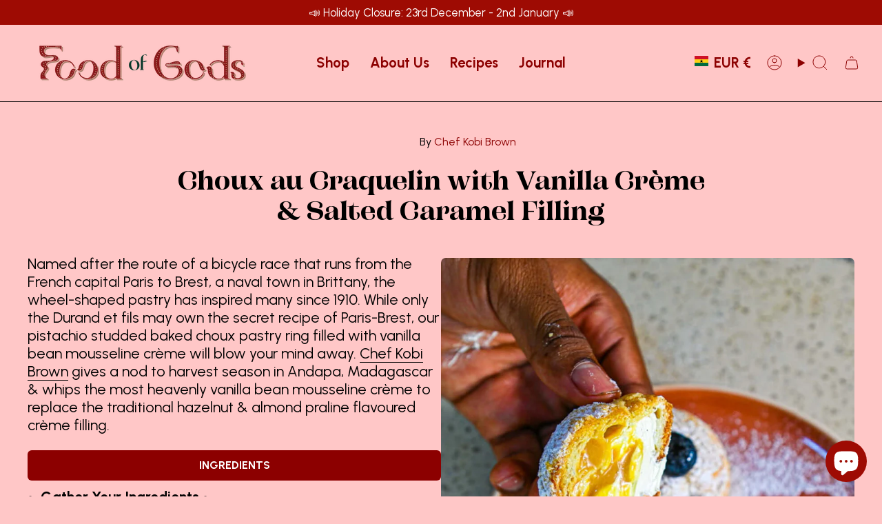

--- FILE ---
content_type: text/css
request_url: https://foodofgods.com/cdn/shop/t/10/assets/font-settings.css?v=91373328049773207051763734395
body_size: -369
content:
@font-face{font-family:Asul;font-weight:700;font-style:normal;font-display:swap;src:url(//foodofgods.com/cdn/fonts/asul/asul_n7.1ce81e866ff8ed9910cd2de5c7e0903f60f91e77.woff2) format("woff2"),url(//foodofgods.com/cdn/fonts/asul/asul_n7.a51de712305c01e28e5f167ab71969983e78b55b.woff) format("woff")}@font-face{font-family:Asap;font-weight:400;font-style:normal;font-display:swap;src:url(//foodofgods.com/cdn/fonts/asap/asap_n4.994be5d5211fe3b2dda4ebd41cf2b04f4dfe140e.woff2) format("woff2"),url(//foodofgods.com/cdn/fonts/asap/asap_n4.e7f26429238df8651924f4a97a5e9467c7cf683b.woff) format("woff")}@font-face{font-family:Poppins;font-weight:400;font-style:normal;font-display:swap;src:url(//foodofgods.com/cdn/fonts/poppins/poppins_n4.0ba78fa5af9b0e1a374041b3ceaadf0a43b41362.woff2) format("woff2"),url(//foodofgods.com/cdn/fonts/poppins/poppins_n4.214741a72ff2596839fc9760ee7a770386cf16ca.woff) format("woff")}@font-face{font-family:Asap;font-weight:500;font-style:normal;font-display:swap;src:url(//foodofgods.com/cdn/fonts/asap/asap_n5.949725c0893cb5066ad10dd4249fc3b33addbc71.woff2) format("woff2"),url(//foodofgods.com/cdn/fonts/asap/asap_n5.146799862d4fc1c158d00632c08c75bed858cce0.woff) format("woff")}@font-face{font-family:Asap;font-weight:400;font-style:italic;font-display:swap;src:url(//foodofgods.com/cdn/fonts/asap/asap_i4.3c59c01b158892bd0ef8b61bc7f081c23ae9b42e.woff2) format("woff2"),url(//foodofgods.com/cdn/fonts/asap/asap_i4.014f2bc4fda2741d520d341143cf61b2d5e0d21e.woff) format("woff")}@font-face{font-family:Asap;font-weight:500;font-style:italic;font-display:swap;src:url(//foodofgods.com/cdn/fonts/asap/asap_i5.501ed4f1a465763b8ecfb64807ea3edc63d4adc7.woff2) format("woff2"),url(//foodofgods.com/cdn/fonts/asap/asap_i5.9b8dfa693c133ac8af232bf8ec9d45fb10b5cc38.woff) format("woff")}
/*# sourceMappingURL=/cdn/shop/t/10/assets/font-settings.css.map?v=91373328049773207051763734395 */


--- FILE ---
content_type: text/javascript
request_url: https://foodofgods.com/cdn/shop/t/10/assets/theme.js?v=44245258777923388021747138176
body_size: 49856
content:
/*
* @license
* Broadcast Theme (c) Invisible Themes
*
* The contents of this file should not be modified.
* add any minor changes to assets/custom.js
*
*/
!function(t,e,s,i,o,n,r){"use strict";function a(t){t.querySelectorAll(".form-field").forEach((t=>{const e=t.querySelector("label"),s=t.querySelector("input, textarea");e&&s&&(s.addEventListener("keyup",(t=>{""!==t.target.value?e.classList.add("label--float"):e.classList.remove("label--float")})),s.value&&s.value.length&&e.classList.add("label--float"))}))}!function(){const t={NODE_ENV:"production"};try{if(process)return process.env=Object.assign({},process.env),void Object.assign(process.env,t)}catch(t){}globalThis.process={env:t}}(),window.theme=window.theme||{},window.theme.sizes={mobile:480,small:750,large:990,widescreen:1400},window.theme.focusable='button, [href], input, select, textarea, [tabindex]:not([tabindex="-1"])';let l=p();function c(){const t={};return t.windowHeight=Math.min(window.screen.height,window.innerHeight),t.footerHeight=m('[data-section-type*="footer"]'),t.headerHeight=m("[data-header-height]"),t.stickyHeaderHeight=document.querySelector("[data-header-sticky]")?t.headerHeight:0,t.collectionNavHeight=m("[data-collection-nav]"),t.logoHeight=function(){const t=m("[data-footer-logo]");return t>0?t+20:0}(),t}function h(){document.addEventListener("theme:resize",u),d()}function d(){const{windowHeight:t,headerHeight:e,logoHeight:s,footerHeight:i,collectionNavHeight:o}=c();document.documentElement.style.setProperty("--full-height",`${t}px`),document.documentElement.style.setProperty("--three-quarters",t*(3/4)+"px"),document.documentElement.style.setProperty("--two-thirds",t*(2/3)+"px"),document.documentElement.style.setProperty("--one-half",t/2+"px"),document.documentElement.style.setProperty("--one-third",t/3+"px"),document.documentElement.style.setProperty("--collection-nav-height",`${o}px`),document.documentElement.style.setProperty("--header-height",`${e}px`),document.documentElement.style.setProperty("--footer-height",`${i}px`),document.documentElement.style.setProperty("--content-full",t-e-s/2+"px"),document.documentElement.style.setProperty("--content-min",t-e-i+"px"),document.querySelector("[data-tracking-consent].popup-cookies--bottom")&&document.documentElement.style.setProperty("--cookie-bar-height",`${document.querySelector("[data-tracking-consent].popup-cookies--bottom").offsetHeight}px`)}function u(){const{windowHeight:t,headerHeight:e,logoHeight:s,footerHeight:i,collectionNavHeight:o}=c(),n=p();(n!==l||window.innerWidth>window.theme.sizes.mobile)&&(document.documentElement.style.setProperty("--full-height",`${t}px`),document.documentElement.style.setProperty("--three-quarters",t*(3/4)+"px"),document.documentElement.style.setProperty("--two-thirds",t*(2/3)+"px"),document.documentElement.style.setProperty("--one-half",t/2+"px"),document.documentElement.style.setProperty("--one-third",t/3+"px"),l=n),document.documentElement.style.setProperty("--collection-nav-height",`${o}px`),document.documentElement.style.setProperty("--header-height",`${e}px`),document.documentElement.style.setProperty("--footer-height",`${i}px`),document.documentElement.style.setProperty("--content-full",t-e-s/2+"px"),document.documentElement.style.setProperty("--content-min",t-e-i+"px"),document.querySelector("[data-tracking-consent].popup-cookies--bottom")&&document.documentElement.style.setProperty("--cookie-bar-height",`${document.querySelector("[data-tracking-consent].popup-cookies--bottom").offsetHeight}px`)}function p(){return window.matchMedia("(orientation: portrait)").matches?"portrait":window.matchMedia("(orientation: landscape)").matches?"landscape":void 0}function m(t){const e=document.querySelector(t);return e?e.offsetHeight:0}function v(t,e){let s;return function(){if(t){const i=()=>t.apply(this,arguments);clearTimeout(s),s=setTimeout(i,e)}}}function g(){return window.innerWidth||document.documentElement.clientWidth||document.body.clientWidth}function f(){return window.innerHeight||document.documentElement.clientHeight||document.body.clientHeight}function y(){return g()>=window.theme.sizes.small}function b(){return g()<window.theme.sizes.small}window.initialWindowHeight=Math.min(window.screen.height,window.innerHeight);let w=g(),E=f();let S=window.scrollY,L=null,k=null,A=null,T=null,C=0;function q(e){setTimeout((()=>{C&&clearTimeout(C),t.disablePageScroll(e.detail,{allowTouchMove:t=>"TEXTAREA"===t.tagName}),document.documentElement.setAttribute("data-scroll-locked","")}))}function x(t){const e=t.detail;e?C=setTimeout(M,e):M()}function M(){t.clearQueueScrollLocks(),t.enablePageScroll(),document.documentElement.removeAttribute("data-scroll-locked")}const P=(t,e="",s)=>{const i=s||document.createElement("div");return i.classList.add(e),t.parentNode.insertBefore(i,t),i.appendChild(t)};function H(t){t.querySelectorAll(".rte table").forEach((t=>{P(t,"rte__table-wrapper"),t.setAttribute("data-scroll-lock-scrollable","")}));t.querySelectorAll('.rte iframe[src*="youtube.com/embed"], .rte iframe[src*="player.vimeo"], .rte iframe#admin_bar_iframe').forEach((t=>{P(t,"rte__video-wrapper")}))}function I(t){const e=t.querySelectorAll("[data-aria-toggle]");e.length&&e.forEach((t=>{t.addEventListener("click",(function(t){t.preventDefault();const e=t.currentTarget;e.setAttribute("aria-expanded","false"==e.getAttribute("aria-expanded")?"true":"false");const s=e.getAttribute("aria-controls"),i=document.querySelector(`#${s}`),o=()=>{i.classList.remove("expanding"),i.removeEventListener("transitionend",o)},n=()=>{i.classList.add("expanding"),i.removeEventListener("transitionstart",n)};i.addEventListener("transitionstart",n),i.addEventListener("transitionend",o),i.classList.toggle("expanded")}))}))}const B="is-loading",O="img.is-loading";function F(t,e){e=e||{};var s=t.tabIndex;t.tabIndex=-1,t.dataset.tabIndex=s,t.focus(),void 0!==e.className&&t.classList.add(e.className),t.addEventListener("blur",(function i(o){o.target.removeEventListener(o.type,i),t.tabIndex=s,delete t.dataset.tabIndex,void 0!==e.className&&t.classList.remove(e.className)}))}function D(t){return Array.prototype.slice.call(t.querySelectorAll("[tabindex],[draggable],a[href],area,button:enabled,input:not([type=hidden]):enabled,object,select:enabled,textarea:enabled")).filter((function(t){return!(!(t.offsetWidth||t.offsetHeight||t.getClientRects().length)||(e=t,s=window.getComputedStyle(e),"none"===s.display||"hidden"===s.visibility));var e,s}))}var $={};function _(){document.removeEventListener("focusin",$.focusin),document.removeEventListener("focusout",$.focusout),document.removeEventListener("keydown",$.keydown)}var R=Object.freeze({__proto__:null,forceFocus:F,focusHash:function(t){t=t||{};var e=window.location.hash,s=document.getElementById(e.slice(1));if(s&&t.ignore&&s.matches(t.ignore))return!1;e&&s&&F(s,t)},bindInPageLinks:function(t){return t=t||{},Array.prototype.slice.call(document.querySelectorAll('a[href^="#"]')).filter((function(e){if("#"===e.hash||""===e.hash)return!1;if(t.ignore&&e.matches(t.ignore))return!1;if(s=e.hash.substr(1),null===document.getElementById(s))return!1;var s,i=document.querySelector(e.hash);return!!i&&(e.addEventListener("click",(function(){F(i,t)})),!0)}))},focusable:D,trapFocus:function(t,e){e=e||{};var s=D(t),i=e.elementToFocus||t,o=s[0],n=s[s.length-1];_(),$.focusin=function(e){t!==e.target&&!t.contains(e.target)&&o&&o===e.target&&o.focus(),e.target!==t&&e.target!==n&&e.target!==o||document.addEventListener("keydown",$.keydown)},$.focusout=function(){document.removeEventListener("keydown",$.keydown)},$.keydown=function(e){"Tab"===e.code&&(e.target!==n||e.shiftKey||(e.preventDefault(),o.focus()),e.target!==t&&e.target!==o||!e.shiftKey||(e.preventDefault(),n.focus()))},document.addEventListener("focusout",$.focusout),document.addEventListener("focusin",$.focusin),F(i,e)},removeTrapFocus:_,autoFocusLastElement:function(){window.accessibility.lastElement&&document.body.classList.contains("is-focused")&&setTimeout((()=>{var t;null===(t=window.accessibility.lastElement)||void 0===t||t.focus()}))},accessibleLinks:function(t,e){if("string"!=typeof t)throw new TypeError(t+" is not a String.");if(0!==(t=document.querySelectorAll(t)).length){(e=e||{}).messages=e.messages||{};var s,i,o,n={newWindow:e.messages.newWindow||"Opens in a new window.",external:e.messages.external||"Opens external website.",newWindowExternal:e.messages.newWindowExternal||"Opens external website in a new window."},r=e.prefix||"a11y",a={newWindow:r+"-new-window-message",external:r+"-external-message",newWindowExternal:r+"-new-window-external-message"};t.forEach((function(t){var e=t.getAttribute("target"),s=t.getAttribute("rel"),i=function(t){return t.hostname!==window.location.hostname}(t),o="_blank"===e,n=null===s||-1===s.indexOf("noopener");if(o&&n){var r=null===s?"noopener":s+" noopener";t.setAttribute("rel",r)}i&&o?t.setAttribute("aria-describedby",a.newWindowExternal):i?t.setAttribute("aria-describedby",a.external):o&&t.setAttribute("aria-describedby",a.newWindow)})),s=n,i=document.createElement("ul"),o=Object.keys(s).reduce((function(t,e){return t+"<li id="+a[e]+">"+s[e]+"</li>"}),""),i.setAttribute("hidden",!0),i.innerHTML=o,document.body.appendChild(i)}}});const N='input[type="search"]',z='[aria-selected="true"] a',U='button[type="reset"]',W="hidden";let V=class extends HTMLElement{toggleResetButton(){const t=this.resetButton.classList.contains(W);this.input.value.length>0&&t?this.resetButton.classList.remove(W):0!==this.input.value.length||t||this.resetButton.classList.add(W)}onChange(){this.toggleResetButton()}shouldResetForm(){return!document.querySelector(z)}onFormReset(t){t.preventDefault(),this.shouldResetForm()&&(this.input.value="",this.toggleResetButton(),t.target.querySelector(N).focus())}constructor(){super(),this.input=this.querySelector(N),this.resetButton=this.querySelector(U),this.input&&(this.input.form.addEventListener("reset",this.onFormReset.bind(this)),this.input.addEventListener("input",v((t=>{this.onChange(t)}),300).bind(this)))}};customElements.define("header-search-form",V);const j='[role="option"]',X='[aria-selected="true"]',J="[data-popular-searches]",Y="predictive-search",Q="[data-predictive-search-results]",G="[data-predictive-search-status]",K='input[type="search"]',Z="[data-popdown]",tt="[data-predictive-search-live-region-count-value]",et="[data-search-results-groups-wrapper]",st="[data-predictive-search-search-for-text]",it="#shopify-section-predictive-search",ot='[aria-selected="true"] a',nt='[aria-selected="true"] a, button[aria-selected="true"]';let rt=class extends V{connectedCallback(){this.input.addEventListener("focus",this.onFocus.bind(this)),this.input.form.addEventListener("submit",this.onFormSubmit.bind(this)),this.addEventListener("focusout",this.onFocusOut.bind(this)),this.addEventListener("keyup",this.onKeyup.bind(this)),this.addEventListener("keydown",this.onKeydown.bind(this))}getQuery(){return this.input.value.trim()}onChange(){super.onChange();const t=this.getQuery();var e;this.searchTerm&&t.startsWith(this.searchTerm)||(null===(e=this.querySelector(et))||void 0===e||e.remove());this.updateSearchForTerm(this.searchTerm,t),this.searchTerm=t,this.searchTerm.length?this.getSearchResults(this.searchTerm):this.reset()}onFormSubmit(t){this.getQuery().length&&!this.querySelector(ot)||t.preventDefault()}onFormReset(t){super.onFormReset(t),super.shouldResetForm()&&(this.searchTerm="",this.abortController.abort(),this.abortController=new AbortController,this.closeResults(!0))}shouldResetForm(){return!document.querySelector(ot)}onFocus(){const t=this.getQuery();t.length&&(this.searchTerm!==t?this.onChange():"true"===this.getAttribute("results")?this.open():this.getSearchResults(this.searchTerm))}onFocusOut(){setTimeout((()=>{this.contains(document.activeElement)||this.close()}))}onKeyup(t){switch(this.getQuery().length||this.close(!0),t.preventDefault(),t.code){case"ArrowUp":this.switchOption("up");break;case"ArrowDown":this.switchOption("down");break;case"Enter":this.selectOption()}}onKeydown(t){"ArrowUp"!==t.code&&"ArrowDown"!==t.code||t.preventDefault()}updateSearchForTerm(t,e){const s=this.querySelector(st),i=null==s?void 0:s.innerText;if(i){var o;if((null===(o=i.match(new RegExp(t,"g")))||void 0===o?void 0:o.length)>1)return;const n=i.replace(t,e);s.innerText=n}}switchOption(t){if(!this.getAttribute("open"))return;const e="up"===t,s=this.querySelector(X),i=Array.from(this.querySelectorAll(j)).filter((t=>null!==t.offsetParent));let o=0;if(e&&!s)return;let n=-1,r=0;for(;-1===n&&r<=i.length;)i[r]===s&&(n=r),r++;if(this.statusElement.textContent="",!e&&s?o=n===i.length-1?0:n+1:e&&(o=0===n?i.length-1:n-1),o===n)return;const a=i[o];a.setAttribute("aria-selected",!0),s&&s.setAttribute("aria-selected",!1),this.input.setAttribute("aria-activedescendant",a.id)}selectOption(){const t=this.querySelector(nt);t&&t.click()}getSearchResults(t){const e=t.replace(" ","-").toLowerCase();this.setLiveRegionLoadingState(),this.cachedResults[e]?this.renderSearchResults(this.cachedResults[e]):fetch(`${theme.routes.predictive_search_url}?q=${encodeURIComponent(t)}&section_id=predictive-search`,{signal:this.abortController.signal}).then((t=>{if(!t.ok){var e=new Error(t.status);throw this.close(),e}return t.text()})).then((t=>{const s=(new DOMParser).parseFromString(t,"text/html").querySelector(it).innerHTML;this.allPredictiveSearchInstances.forEach((t=>{t.cachedResults[e]=s})),this.renderSearchResults(s)})).catch((t=>{if(20!==(null==t?void 0:t.code))throw this.close(),t}))}setLiveRegionLoadingState(){this.statusElement=this.statusElement||this.querySelector(G),this.loadingText=this.loadingText||this.getAttribute("data-loading-text"),this.setLiveRegionText(this.loadingText),this.setAttribute("loading",!0)}setLiveRegionText(t){this.statusElement.setAttribute("aria-hidden","false"),this.statusElement.textContent=t,setTimeout((()=>{this.statusElement.setAttribute("aria-hidden","true")}),1e3)}renderSearchResults(t){this.predictiveSearchResults.innerHTML=t,this.setAttribute("results",!0),this.setLiveRegionResults(),this.open()}setLiveRegionResults(){this.removeAttribute("loading"),this.setLiveRegionText(this.querySelector(tt).textContent)}open(){this.setAttribute("open",!0),this.input.setAttribute("aria-expanded",!0),this.isOpen=!0}close(t=!1){this.closeResults(t),this.isOpen=!1}closeResults(t=!1){var e;t&&(this.input.value="",this.removeAttribute("results"));const s=this.querySelector(X);s&&s.setAttribute("aria-selected",!1),this.input.setAttribute("aria-activedescendant",""),this.removeAttribute("loading"),this.removeAttribute("open"),this.input.setAttribute("aria-expanded",!1),null===(e=this.predictiveSearchResults)||void 0===e||e.removeAttribute("style")}reset(){this.predictiveSearchResults.innerHTML="",this.input.val="",this.a11y.removeTrapFocus(),this.popularSearches&&(this.input.dispatchEvent(new Event("blur",{bubbles:!1})),this.a11y.trapFocus(this.searchPopdown,{elementToFocus:this.input}))}constructor(){var t;super(),this.a11y=R,this.abortController=new AbortController,this.allPredictiveSearchInstances=document.querySelectorAll(Y),this.cachedResults={},this.input=this.querySelector(K),this.isOpen=!1,this.predictiveSearchResults=this.querySelector(Q),this.searchPopdown=this.closest(Z),this.popularSearches=null===(t=this.searchPopdown)||void 0===t?void 0:t.querySelector(J),this.searchTerm=""}};const at="[data-popout-list]",lt="[data-popout-toggle]",ct="[data-popout-toggle-text]",ht="[data-popout-input]",dt="[data-popout-option]",ut="[data-product-image]",pt="[data-grid-item]",mt="popout-list--visible",vt="is-visible",gt="is-active",ft="select-popout--top",yt="aria-expanded",bt="aria-current",wt="data-value",Et="data-popout-toggle-text",St="submit";let Lt=class extends HTMLElement{connectedCallback(){this.popoutList=this.querySelector(at),this.popoutToggle=this.querySelector(lt),this.popoutToggleText=this.querySelector(ct),this.popoutInput=this.querySelector(ht),this.popoutOptions=this.querySelectorAll(dt),this.productGridItem=this.popoutList.closest(pt),this.fireSubmitEvent=this.hasAttribute(St),this.popupToggleFocusoutEvent=t=>this.onPopupToggleFocusout(t),this.popupListFocusoutEvent=t=>this.onPopupListFocusout(t),this.popupToggleClickEvent=t=>this.onPopupToggleClick(t),this.keyUpEvent=t=>this.onKeyUp(t),this.bodyClickEvent=t=>this.onBodyClick(t),this._connectOptions(),this._connectToggle(),this._onFocusOut(),this.popupListMaxWidth()}onPopupToggleClick(t){const e="true"===t.currentTarget.getAttribute(yt);if(this.productGridItem){const t=this.productGridItem.querySelector(ut);t&&t.classList.toggle(vt,!e),this.popoutList.style.maxHeight=`${Math.abs(this.popoutToggle.getBoundingClientRect().bottom-this.productGridItem.getBoundingClientRect().bottom)}px`}t.currentTarget.setAttribute(yt,!e),this.popoutList.classList.toggle(mt),this.popupListMaxWidth(),this.toggleListPosition(),document.body.addEventListener("click",this.bodyClickEvent)}onPopupToggleFocusout(t){this.contains(t.relatedTarget)||this._hideList()}onPopupListFocusout(t){const e=t.currentTarget.contains(t.relatedTarget);this.popoutList.classList.contains(mt)&&!e&&this._hideList()}toggleListPosition(){const t="true"===this.querySelector(lt).getAttribute(yt),e=window.innerHeight,s=this.popoutList.getBoundingClientRect().bottom,i=()=>{this.classList.remove(ft),this.popoutList.removeEventListener("transitionend",i)};t?e<s&&this.classList.add(ft):this.popoutList.addEventListener("transitionend",i)}popupListMaxWidth(){this.popoutList.style.setProperty("--max-width","100vw"),requestAnimationFrame((()=>{this.popoutList.style.setProperty("--max-width",`${parseInt(document.body.clientWidth-this.popoutList.getBoundingClientRect().left)}px`)}))}popupOptionsClick(t){if("#"===t.target.closest(dt).attributes.href.value){t.preventDefault();const e=t.currentTarget.hasAttribute(wt)?t.currentTarget.getAttribute(wt):"";if(this.popoutInput.value=e,this.popoutInput.disabled&&this.popoutInput.removeAttribute("disabled"),this.fireSubmitEvent)this._submitForm(e);else{const s=t.currentTarget.parentElement,i=this.popoutList.querySelector(`.${gt}`),o=this.popoutList.querySelector(`[${bt}]`);this.popoutInput.dispatchEvent(new Event("change")),i&&(i.classList.remove(gt),s.classList.add(gt)),"quantity"!=this.popoutInput.name||s.nextSibling||this.classList.add(gt),o&&o.hasAttribute(`${bt}`)&&(o.removeAttribute(`${bt}`),t.currentTarget.setAttribute(`${bt}`,"true")),""!==e&&(this.popoutToggleText.innerHTML=e,this.popoutToggleText.hasAttribute(Et)&&""!==this.popoutToggleText.getAttribute(Et)&&this.popoutToggleText.setAttribute(Et,e)),this.onPopupToggleFocusout(t),this.onPopupListFocusout(t)}}}onKeyUp(t){"Escape"===t.code&&(this._hideList(),this.popoutToggle.focus())}onBodyClick(t){const e=this.contains(t.target);this.popoutList.classList.contains(mt)&&!e&&this._hideList()}_connectToggle(){this.popoutToggle.addEventListener("click",this.popupToggleClickEvent)}_connectOptions(){this.popoutOptions.length&&this.popoutOptions.forEach((t=>{t.addEventListener("click",(t=>this.popupOptionsClick(t)))}))}_onFocusOut(){this.addEventListener("keyup",this.keyUpEvent),this.popoutToggle.addEventListener("focusout",this.popupToggleFocusoutEvent),this.popoutList.addEventListener("focusout",this.popupListFocusoutEvent)}_submitForm(){const t=this.closest("form");t&&t.submit()}_hideList(){this.popoutList.classList.remove(mt),this.popoutToggle.setAttribute(yt,!1),this.toggleListPosition(),document.body.removeEventListener("click",this.bodyClickEvent)}constructor(){super()}},kt=class extends HTMLElement{connectedCallback(){this.input=this.querySelector("input"),this.changeEvent=new Event("change",{bubbles:!0}),this.buttonClickEvent=this.onButtonClick.bind(this),this.onQuantityChangeEvent=this.onQuantityChange.bind(this),this.input.addEventListener("change",this.onQuantityChangeEvent),this.querySelectorAll("button").forEach((t=>t.addEventListener("click",this.buttonClickEvent)))}onButtonClick(t){t.preventDefault();const e=this.input.value,s="BUTTON"==t.target.nodeName?t.target:t.target.closest("button");"increase"===s.name&&this.input.stepUp(),"decrease"===s.name&&this.input.stepDown(),e!==this.input.value&&this.input.dispatchEvent(this.changeEvent)}onQuantityChange(){"updates[]"==this.input.name&&this.updateCart()}updateCart(){""!==this.quantityValue&&this.dispatchEvent(new CustomEvent("theme:cart:update",{bubbles:!0,detail:{id:this.input.dataset.id,quantity:this.input.value}}))}constructor(){super()}};const At="[data-aos]:not(.aos-animate)",Tt="[data-aos-anchor]",Ct="aos-animate",qt={attributes:!1,childList:!0,subtree:!0};let xt=[];const Mt=t=>{for(const e of t)if("childList"===e.type){const t=e.target,s=t.querySelectorAll(At),i=t.querySelectorAll(Tt);s.length&&s.forEach((t=>{Pt.observe(t)})),i.length&&It(i)}},Pt=new IntersectionObserver(((t,e)=>{t.forEach((t=>{t.isIntersecting&&(t.target.classList.add(Ct),e.unobserve(t.target))}))}),{root:null,rootMargin:"0px",threshold:[0,.1,.25,.5,.75,1]}),Ht=new IntersectionObserver(((t,e)=>{t.forEach((t=>{if(t.intersectionRatio){const s=t.target.querySelectorAll(At);s.length&&s.forEach((t=>{t.classList.add(Ct)})),e.unobserve(t.target)}}))}),{root:null,rootMargin:"0px",threshold:[.1,.25,.5,.75,1]});function It(t){t.length&&t.forEach((t=>{const e=t.dataset.aosAnchor;if(e&&-1===xt.indexOf(e)){const t=document.querySelector(e);t&&(Ht.observe(t),xt.push(e))}}))}let Bt=class extends HTMLElement{connectedCallback(){const t=new IntersectionObserver((e=>{e.forEach((e=>{if(e.intersectionRatio>0){const e=this.querySelector("template"),s=null==e?void 0:e.content.firstElementChild.cloneNode(!0);this.appendChild(s),e.remove(),t.disconnect()}}))}),{threshold:[.01,.25,.5,.75,1]});t.observe(this)}constructor(){super()}};const Ot="[data-deferred-media-button]",Ft="video, model-viewer, iframe",Dt='[data-host="youtube"]',$t='[data-host="vimeo"]',_t="[data-grid-item]",Rt=".shopify-section",Nt="template",zt="video",Ut="product-model",Wt="loaded",Vt="autoplay";let jt=class extends HTMLElement{connectedCallback(){this.productGridItem&&(this.section.addEventListener("mouseover",this.mouseOverEvent,{once:!0}),this.addEventListener("mouseenter",this.mouseEnterEvent),this.addEventListener("mouseleave",this.mouseLeaveEvent))}disconnectedCallback(){this.productGridItem&&(this.section.removeEventListener("mouseover",this.mouseOverEvent,{once:!0}),this.removeEventListener("mouseenter",this.mouseEnterEvent),this.removeEventListener("mouseleave",this.mouseLeaveEvent))}mouseEnterActions(){this.hovered=!0,this.videoActions(),this.getAttribute(Wt)||this.loadContent()}mouseLeaveActions(){this.hovered=!1,this.videoActions()}videoActions(){if(this.getAttribute(Wt)){const t=this.querySelector(Dt),e=this.querySelector($t),s=t||e,i=this.querySelector(zt);if(s){let t=this.hovered?"playVideo":"pauseVideo",i=`{"event":"command","func":"${t}","args":""}`;e&&(t=this.hovered?"play":"pause",i=`{"method":"${t}"}`),s.contentWindow.postMessage(i,"*"),s.addEventListener("load",(t=>{this.videoActions()}))}else i&&(this.hovered?i.play():i.pause())}}loadContent(t=!0){if(this.pauseAllMedia(),!this.getAttribute(Wt)){const e=document.createElement("div"),s=this.querySelector(Nt).content.firstElementChild.cloneNode(!0);e.appendChild(s),this.setAttribute(Wt,!0);const i=this.appendChild(e.querySelector(Ft));t&&i.focus(),"VIDEO"==i.nodeName&&i.getAttribute(Vt)&&i.play(),this.productGridItem&&this.videoActions()}}pauseAllMedia(){document.querySelectorAll(Dt).forEach((t=>{t.contentWindow.postMessage('{"event":"command","func":"pauseVideo","args":""}',"*")})),document.querySelectorAll($t).forEach((t=>{t.contentWindow.postMessage('{"method":"pause"}',"*")})),document.querySelectorAll(zt).forEach((t=>t.pause())),document.querySelectorAll(Ut).forEach((t=>{t.modelViewerUI&&t.modelViewerUI.pause()}))}constructor(){super();const t=this.querySelector(Ot);null==t||t.addEventListener("click",this.loadContent.bind(this)),this.section=this.closest(Rt),this.productGridItem=this.closest(_t),this.hovered=!1,this.mouseEnterEvent=()=>this.mouseEnterActions(),this.mouseLeaveEvent=()=>this.mouseLeaveActions()}};const Xt="is-visible";class Jt{init(){var t;const e={root:this.container,threshold:[0,.5,.75,1]};this.observer=new IntersectionObserver((t=>{t.forEach((t=>{t.intersectionRatio>.5?t.target.classList.add(Xt):t.target.classList.remove(Xt)}))}),e),null===(t=this.container.querySelectorAll(this.itemSelector))||void 0===t||t.forEach((t=>{this.observer.observe(t)}))}destroy(){this.observer.disconnect()}constructor(t,e){t&&e&&(this.observer=null,this.container=t,this.itemSelector=e,this.init())}}const Yt="is-dragging",Qt="is-enabled",Gt="is-scrolling",Kt="is-visible",Zt="[data-grid-item]";class te{handleMouseDown(t){t.preventDefault(),this.isDown=!0,this.startX=t.pageX-this.slider.offsetLeft,this.scrollLeft=this.slider.scrollLeft,this.cancelMomentumTracking()}handleMouseLeave(){this.isDown&&(this.isDown=!1,this.beginMomentumTracking())}handleMouseUp(){this.isDown=!1,this.beginMomentumTracking()}handleMouseMove(t){if(!this.isDown)return;t.preventDefault();const e=1*(t.pageX-this.slider.offsetLeft-this.startX),s=this.slider.scrollLeft,i=e>0?1:-1;this.slider.classList.add(Yt,Gt),this.slider.scrollLeft=this.scrollLeft-e,this.slider.scrollLeft!==s&&(this.velX=this.slider.scrollLeft-s||i)}handleMouseWheel(){this.cancelMomentumTracking(),this.slider.classList.remove(Gt)}beginMomentumTracking(){this.isScrolling=!1,this.slider.classList.remove(Yt),this.cancelMomentumTracking(),this.scrollToSlide()}cancelMomentumTracking(){cancelAnimationFrame(this.scrollAnimation)}scrollToSlide(){if(!this.velX&&!this.isScrolling)return;const t=this.slider.querySelector(`${Zt}.${Kt}`);if(!t)return;const e=parseInt(window.getComputedStyle(t).marginRight)||0,s=t.offsetWidth+e,i=t.offsetLeft,o=this.velX>0?1:-1,n=Math.floor(Math.abs(this.velX)/100)||1;this.startPosition=this.slider.scrollLeft,this.distance=i-this.startPosition,this.startTime=performance.now(),this.isScrolling=!0,o<0&&this.velX<s&&(this.distance-=s*n),o>0&&this.velX<s&&(this.distance+=s*n),this.scrollAnimation=requestAnimationFrame(this.scrollStep)}scrollStep(){const t=performance.now()-this.startTime,e=parseFloat(this.easeOutCubic(Math.min(t,this.duration))).toFixed(1);this.slider.scrollLeft=e,t<this.duration?this.scrollAnimation=requestAnimationFrame(this.scrollStep):(this.slider.classList.remove(Gt),this.velX=0,this.isScrolling=!1)}easeOutCubic(t){return t/=this.duration,t--,this.distance*(t*t*t+1)+this.startPosition}destroy(){this.slider.classList.remove(Qt),this.slider.removeEventListener("mousedown",this.handleMouseDown),this.slider.removeEventListener("mouseleave",this.handleMouseLeave),this.slider.removeEventListener("mouseup",this.handleMouseUp),this.slider.removeEventListener("mousemove",this.handleMouseMove),this.slider.removeEventListener("wheel",this.handleMouseWheel)}constructor(t){this.slider=t,this.isDown=!1,this.startX=0,this.scrollLeft=0,this.velX=0,this.scrollAnimation=null,this.isScrolling=!1,this.duration=800,this.scrollStep=this.scrollStep.bind(this),this.scrollToSlide=this.scrollToSlide.bind(this),this.handleMouseDown=this.handleMouseDown.bind(this),this.handleMouseLeave=this.handleMouseLeave.bind(this),this.handleMouseUp=this.handleMouseUp.bind(this),this.handleMouseMove=this.handleMouseMove.bind(this),this.handleMouseWheel=this.handleMouseWheel.bind(this),this.slider.addEventListener("mousedown",this.handleMouseDown),this.slider.addEventListener("mouseleave",this.handleMouseLeave),this.slider.addEventListener("mouseup",this.handleMouseUp),this.slider.addEventListener("mousemove",this.handleMouseMove),this.slider.addEventListener("wheel",this.handleMouseWheel,{passive:!0}),this.slider.classList.add(Qt)}}const ee="[data-button-arrow]",se="[data-collection-image]",ie="[data-column-image]",oe="[data-product-image-default]",ne="[data-grid-item]",re="[data-grid-slider]",ae="data-button-prev",le="data-button-next",ce="align-arrows",he="slider__arrows",de="is-visible";class ue extends HTMLElement{connectedCallback(){this.init(),this.addEventListener("theme:grid-slider:init",this.init)}init(){this.slider=this.querySelector(re),this.slides=this.querySelectorAll(ne),this.buttons=this.querySelectorAll(ee),this.toggleSlider(),document.addEventListener("theme:resize:width",this.toggleSlider)}toggleSlider(){if(!(this.slider.clientWidth<this.getSlidesWidth())||!y()&&window.theme.touch)this.destroy();else{if(this.isInitialized)return;this.slidesObserver=new Jt(this.slider,ne),this.initArrows(),this.isInitialized=!0,this.draggableSlider=new te(this.slider)}}initArrows(){if(!this.buttons.length){const t=document.createElement("div");t.classList.add(he),t.innerHTML=theme.sliderArrows.prev+theme.sliderArrows.next,this.append(t),this.buttons=this.querySelectorAll(ee),this.buttonPrev=this.querySelector(`[${ae}]`),this.buttonNext=this.querySelector(`[${le}]`)}this.toggleArrowsObserver(),this.hasAttribute(ce)&&(this.positionArrows(),this.arrowsResizeObserver()),this.buttons.forEach((t=>{t.addEventListener("click",this.onButtonArrowClick)}))}buttonArrowClickEvent(t){t.preventDefault();const e=this.slider.querySelector(`${ne}.${de}`);let s=null;t.target.hasAttribute(ae)&&(s=null==e?void 0:e.previousElementSibling),t.target.hasAttribute(le)&&(s=null==e?void 0:e.nextElementSibling),this.goToSlide(s)}removeArrows(){var t;null===(t=this.querySelector(`.${he}`))||void 0===t||t.remove()}goToSlide(t){t&&this.slider.scrollTo({top:0,left:t.offsetLeft,behavior:"smooth"})}getSlidesWidth(){var t;return(null===(t=this.slider.querySelector(ne))||void 0===t?void 0:t.clientWidth)*this.slider.querySelectorAll(ne).length}toggleArrowsObserver(){if(this.buttonPrev&&this.buttonNext){const t=this.slides.length,e=this.slides[0],s=this.slides[t-1],i={attributes:!0,childList:!1,subtree:!1},o=t=>{for(const i of t)if("attributes"===i.type){const t=i.target,o=Boolean(t.classList.contains(de));t==e&&(this.buttonPrev.disabled=o),t==s&&(this.buttonNext.disabled=o)}};e&&s&&(this.firstLastSlidesObserver=new MutationObserver(o),this.firstLastSlidesObserver.observe(e,i),this.firstLastSlidesObserver.observe(s,i))}}positionArrows(){var t;const e=(null===(t=this.slider.querySelector(oe))||void 0===t?void 0:t.parentNode)||this.slider.querySelector(se)||this.slider.querySelector(ie)||this.slider;e&&this.style.setProperty("--button-position",e.clientHeight/2+"px")}arrowsResizeObserver(){document.addEventListener("theme:resize:width",this.positionArrows)}disconnectedCallback(){this.destroy(),document.removeEventListener("theme:resize:width",this.toggleSlider)}destroy(){var t,e;this.isInitialized=!1,null===(t=this.draggableSlider)||void 0===t||t.destroy(),this.draggableSlider=null,null===(e=this.slidesObserver)||void 0===e||e.destroy(),this.slidesObserver=null,this.removeArrows(),document.removeEventListener("theme:resize:width",this.positionArrows)}constructor(){super(),this.isInitialized=!1,this.draggableSlider=null,this.positionArrows=this.positionArrows.bind(this),this.onButtonArrowClick=t=>this.buttonArrowClickEvent(t),this.slidesObserver=null,this.firstLastSlidesObserver=null,this.isDragging=!1,this.toggleSlider=this.toggleSlider.bind(this)}}const pe="time",me="[data-days]",ve="[data-hours]",ge="[data-minutes]",fe="[data-seconds]",ye=".shopify-section",be="data-expiration-behavior",we="show-message",Ee="hidden",Se="hide-section",Le="show-message";let ke=class extends HTMLElement{connectedCallback(){isNaN(this.endDate)||this.endDate<=Date.now()?this.onComplete():this.interval=setInterval(this.update,1e3)}disconnectedCallback(){this.stopTimer()}convertTime(t){const e=this.formatDigits(parseInt(t/this.daysInMs,10));t-=e*this.daysInMs;const s=this.formatDigits(parseInt(t/this.hoursInMs,10));t-=s*this.hoursInMs;const i=this.formatDigits(parseInt(t/this.minutesInMs,10));t-=i*this.minutesInMs;return{days:e,hours:s,minutes:i,seconds:this.formatDigits(parseInt(t/this.secondsInMs,10))}}formatDigits(t){return t<10&&(t="0"+t),t}render(t){this.days.textContent=t.days,this.hours.textContent=t.hours,this.minutes.textContent=t.minutes,this.seconds.textContent=t.seconds}stopTimer(){clearInterval(this.interval)}onComplete(){this.render({days:0,hours:0,minutes:0,seconds:0}),this.shouldHideOnComplete&&this.shopifySection.classList.add(Ee),this.shouldShowMessage&&this.classList.add(we)}update(){const t=(new Date).getTime(),e=this.endDate-t;e<=0&&(this.stopTimer(),this.onComplete());const s=this.convertTime(e);this.render(s)}constructor(){super(),this.shopifySection=this.closest(ye),this.expirationBehavior=this.getAttribute(be),this.time=this.querySelector(pe),this.days=this.querySelector(me),this.hours=this.querySelector(ve),this.minutes=this.querySelector(ge),this.seconds=this.querySelector(fe),this.endDate=Date.parse(this.time.dateTime),this.daysInMs=864e5,this.hoursInMs=this.daysInMs/24,this.minutesInMs=this.hoursInMs/60,this.secondsInMs=this.minutesInMs/60,this.shouldHideOnComplete=this.expirationBehavior===Se,this.shouldShowMessage=this.expirationBehavior===Le,this.update=this.update.bind(this)}};window.requestIdleCallback=window.requestIdleCallback||function(t){var e=Date.now();return setTimeout((function(){t({didTimeout:!1,timeRemaining:function(){return Math.max(0,50-(Date.now()-e))}})}),1)},window.cancelIdleCallback=window.cancelIdleCallback||function(t){clearTimeout(t)},window.theme.settings.enableAnimations&&(!function(){const t=document.querySelectorAll(At);t.length&&t.forEach((t=>{Pt.observe(t)}))}(),function(){const t=document.querySelectorAll(Tt);t.length&&It(t)}(),new MutationObserver(Mt).observe(document.body,qt)),window.addEventListener("resize",v((function(){document.dispatchEvent(new CustomEvent("theme:resize",{bubbles:!0})),w!==g()&&(document.dispatchEvent(new CustomEvent("theme:resize:width",{bubbles:!0})),w=g()),E!==f()&&(document.dispatchEvent(new CustomEvent("theme:resize:height",{bubbles:!0})),E=f())}),50)),function(){let t;window.addEventListener("scroll",(function(){t&&window.cancelAnimationFrame(t),t=window.requestAnimationFrame((function(){!function(){const t=window.scrollY;t>S?(k=!0,L=!1):t<S?(k=!1,L=!0):(L=null,k=null),S=t,document.dispatchEvent(new CustomEvent("theme:scroll",{detail:{up:L,down:k,position:t},bubbles:!1})),L&&!A&&document.dispatchEvent(new CustomEvent("theme:scroll:up",{detail:{position:t},bubbles:!1})),k&&!T&&document.dispatchEvent(new CustomEvent("theme:scroll:down",{detail:{position:t},bubbles:!1})),T=k,A=L}()}))}),{passive:!0}),window.addEventListener("theme:scroll:lock",q),window.addEventListener("theme:scroll:unlock",x)}(),"ontouchstart"in window||navigator.maxTouchPoints>0||navigator.msMaxTouchPoints>0?(document.documentElement.className=document.documentElement.className.replace("no-touch","supports-touch"),window.theme.touch=!0):window.theme.touch=!1,d(),document.addEventListener("load",(t=>{"IMG"==t.target.tagName&&t.target.classList.contains(B)&&(t.target.classList.remove(B),t.target.parentNode.classList.remove(B))}),!0),window.addEventListener("DOMContentLoaded",(()=>{h(),I(document),a(document),H(document),document.querySelectorAll(O).forEach((t=>{t.complete&&(t.classList.remove(B),t.parentNode.classList.remove(B))})),document.body.classList.add("is-loaded"),requestIdleCallback((()=>{Shopify.visualPreviewMode&&document.documentElement.classList.add("preview-mode")}))})),document.addEventListener("shopify:section:load",(t=>{const e=t.target;a(e),H(e),I(document),h()})),customElements.get("popout-select")||customElements.define("popout-select",Lt),customElements.get("quantity-counter")||customElements.define("quantity-counter",kt),customElements.get("predictive-search")||customElements.define("predictive-search",rt),customElements.get("deferred-image")||customElements.define("deferred-image",Bt),customElements.get("deferred-media")||customElements.define("deferred-media",jt),customElements.get("grid-slider")||customElements.define("grid-slider",ue),customElements.get("countdown-timer")||customElements.define("countdown-timer",ke);const Ae=(t,e=!1,s="block")=>{t&&(e?t.style.removeProperty("display"):t.style.display=s)};Shopify.Products=function(){const t={howManyToShow:4,howManyToStoreInMemory:10,wrapperId:"recently-viewed-products",section:null,onComplete:null};let e=[],s=null,i=null;const o=new Date,n=new Date;n.setTime(o.getTime()+7776e6);const r={configuration:{expires:n.toGMTString(),path:"/",domain:window.location.hostname,sameSite:"none",secure:!0},name:"shopify_recently_viewed",write:function(t){const e=t.join(" ");document.cookie=`${this.name}=${e}; expires=${this.configuration.expires}; path=${this.configuration.path}; domain=${this.configuration.domain}; sameSite=${this.configuration.sameSite}; secure=${this.configuration.secure}`},read:function(){let t=[],e=null;return-1!==document.cookie.indexOf("; ")&&document.cookie.split("; ").find((t=>t.startsWith(this.name)))&&(e=document.cookie.split("; ").find((t=>t.startsWith(this.name))).split("=")[1]),null!==e&&(t=e.split(" ")),t},destroy:function(){document.cookie=`${this.name}=null; expires=${this.configuration.expires}; path=${this.configuration.path}; domain=${this.configuration.domain}`},remove:function(t){const e=this.read(),s=e.indexOf(t);-1!==s&&(e.splice(s,1),this.write(e))}},a=(e,s,o,n)=>{s.length&&e<t.howManyToShow?fetch(`${window.theme.routes.root}products/${s[0]}?section_id=api-product-grid-item`).then((t=>t.text())).then((t=>{const i=150*e,r=100*e+800,l=50*e+800,c=o.id?`#${o.id}`:"",h=document.createElement("div");let d=t;d=d.includes("||itemAosDelay||")?d.replaceAll("||itemAosDelay||",i):d,d=d.includes("||itemAosImageDuration||")?d.replaceAll("||itemAosImageDuration||",r):d,d=d.includes("||itemAosTextDuration||")?d.replaceAll("||itemAosTextDuration||",l):d,d=d.includes("||itemAnimationAnchor||")?d.replaceAll("||itemAnimationAnchor||",c):d,h.innerHTML=d,o.innerHTML+=h.querySelector("[data-api-content]").innerHTML,s.shift(),e++,a(e,s,o,n)})).catch((()=>{r.remove(s[0]),s.shift(),a(e,s,o,n)})):((e,s)=>{Ae(e,!0);const o=r.read().length;if(Shopify.recentlyViewed&&i&&o&&o<i&&e.children.length){let t=[],s=[],i=0;for(const e in Shopify.recentlyViewed){i+=1;const o=Shopify.recentlyViewed[e].split(" "),n=parseInt(e.split("_")[1]);t=[...t,...o],(r.read().length===n||i===Object.keys(Shopify.recentlyViewed).length&&!s.length)&&(s=[...s,...o])}for(let i=0;i<e.children.length;i++){const o=e.children[i];t.length&&o.classList.remove(...t),s.length&&o.classList.add(...s)}}if(t.onComplete)try{t.onComplete(e,s)}catch(t){console.log(t)}})(o,n)};return{showRecentlyViewed:function(o){const n=o||{};Object.assign(t,n),e=r.read(),s=document.querySelector(`#${t.wrapperId}`),i=t.howManyToShow,t.howManyToShow=Math.min(e.length,t.howManyToShow),t.howManyToShow&&s&&a(0,e,s,t.section)},getConfig:function(){return t},clearList:function(){r.destroy()},recordRecentlyViewed:function(e){const s=e||{};Object.assign(t,s);let i=r.read();if(-1!==window.location.pathname.indexOf("/products/")){let e=decodeURIComponent(window.location.pathname).match(/\/products\/([a-z0-9\-]|[\u3000-\u303F]|[\u3040-\u309F]|[\u30A0-\u30FF]|[\uFF00-\uFFEF]|[\u4E00-\u9FAF]|[\u2605-\u2606]|[\u2190-\u2195]|[\u203B]|[\w\u0430-\u044f]|[\u0400-\u04FF]|[\u0900-\u097F]|[\u0590-\u05FF\u200f\u200e]|[\u0621-\u064A\u0660-\u0669 ])+/)[0].split("/products/")[1];t.handle&&(e=t.handle);const s=i.indexOf(e);-1===s?(i.unshift(e),i=i.splice(0,t.howManyToStoreInMemory)):(i.splice(s,1),i.unshift(e)),r.write(i)}},hasProducts:r.read().length>0}}();const Te=(t,e=[],s=!1)=>{const i=Object.keys(t).map((i=>{let o=t[i];if("[object Object]"===Object.prototype.toString.call(o)||Array.isArray(o))return Array.isArray(t)?e.push(""):e.push(i),Te(o,e,Array.isArray(o));{let t=i;if(e.length>0){t=(s?e:[...e,i]).reduce(((t,e)=>""===t?e:`${t}[${e}]`),"")}return s?`${t}[]=${o}`:`${t}=${o}`}})).join("&");return e.pop(),i};function Ce(t){this.status=t.status||null,this.headers=t.headers||null,this.json=t.json||null,this.body=t.body||null}Ce.prototype=Error.prototype;const qe="[data-template-no-shipping]",xe=".get-rates",Me="#address_container",Pe="#address_country",He="#address_province",Ie="#address_zip",Be="#wrapper-response",Oe="#shipping-calculator-response-template",Fe="data-template-no-shipping",De="data-default",$e="is-hidden",_e="error",Re="center",Ne="success",ze="disabled",Ue="get-rates--trigger",We="Error : country is not supported.",Ve="We do not ship to this destination.",je="Error : ";let Xe=class extends HTMLElement{connectedCallback(){const t=document.querySelector("html");let s="en";if(t.hasAttribute("lang")&&""!==t.getAttribute("lang")&&(s=t.getAttribute("lang")),this.fieldsContainer&&e.AddressForm(this.fieldsContainer,s,{shippingCountriesOnly:!0}),this.selectCountry&&this.selectCountry.hasAttribute(De)&&this.selectProvince&&this.selectProvince.hasAttribute(De)&&this.selectCountry.addEventListener("change",this.onCountryChangeEvent),this.getRatesButton&&(this.getRatesButton.addEventListener("click",this.onButtonClickEvent),theme.settings.customerLoggedIn&&this.getRatesButton.classList.contains(Ue))){const t=document.querySelector(Ie);t&&t.value&&this.getRatesButton.dispatchEvent(new Event("click"))}}disconnectedCallback(){this.selectCountry&&this.selectCountry.hasAttribute(De)&&this.selectProvince&&this.selectProvince.hasAttribute(De)&&this.selectCountry.removeEventListener("change",this.onCountryChangeEvent),this.getRatesButton&&this.getRatesButton.removeEventListener("click",this.onButtonClickEvent)}onCountryChange(){this.selectCountry.removeAttribute(De),this.selectProvince.removeAttribute(De)}onButtonClick(){for(this.disableButtons();this.wrapper.firstChild;)this.wrapper.removeChild(this.wrapper.firstChild);this.wrapper.classList.add($e);const t={};let e=this.selectCountry.value,s=this.selectProvince.value;const i=this.selectCountry.getAttribute(De);""===e&&i&&""!==i&&(e=i);const o=this.selectProvince.getAttribute(De);""===s&&o&&""!==o&&(s=o),t.zip=document.querySelector(Ie).value||"",t.country=e||"",t.province=s||"",this.getCartShippingRatesForDestination(t)}formatRate(t){return"0.00"===t?window.theme.strings.free:s.formatMoney(t,theme.moneyFormat)}render(t){if(this.template&&this.wrapper){this.wrapper.innerHTML="";let e="",s="",i=`${_e} ${Re}`,o=this.template.innerHTML;const n=/[^[\]]+(?=])/g;if(t.rates&&t.rates.length){let s=n.exec(o)[0];t.rates.forEach((t=>{let i=s;i=i.replace(/\|\|rateName\|\|/,t.name),i=i.replace(/\|\|ratePrice\|\|/,this.formatRate(t.price)),e+=i}))}if(t.success){i=`${Ne} ${Re}`;const e=document.createElement("div");e.innerHTML=this.template.innerHTML;const o=e.querySelector(qe);t.rates.length<1&&o&&(s=o.getAttribute(Fe))}else s=t.errorFeedback;o=o.replace(n,"").replace("[]",""),o=o.replace(/\|\|ratesList\|\|/g,e),o=o.replace(/\|\|successClass\|\|/g,i),o=o.replace(/\|\|ratesText\|\|/g,s),this.wrapper.innerHTML+=o,this.wrapper.classList.remove($e)}}enableButtons(){this.getRatesButton.removeAttribute("disabled"),this.getRatesButton.classList.remove(ze),this.getRatesButton.textContent=theme.strings.shippingCalcSubmitButton}disableButtons(){this.getRatesButton.setAttribute("disabled","disabled"),this.getRatesButton.classList.add(ze),this.getRatesButton.textContent=theme.strings.shippingCalcSubmitButtonDisabled}getCartShippingRatesForDestination(t){const e=encodeURI(Te({shipping_address:t})),s=`${theme.routes.cart_url}/shipping_rates.json?${e}`;fetch(s).then(this.handleErrors).then((t=>t.text())).then((e=>{const s=JSON.parse(e).shipping_rates;this.onCartShippingRatesUpdate(s,t)})).catch((t=>{this.onError(t.json)}))}fullMessagesFromErrors(t){const e=[];for(const s in t)for(const i of t[s])e.push(i);return e}handleErrors(t){return t.ok?t:t.json().then((function(e){throw new Ce({status:t.statusText,headers:t.headers,json:e})}))}onError(t){this.enableButtons();let e="";e=t.message?t.message+"("+t.status+"): "+t.description:je+this.fullMessagesFromErrors(t).join("; "),e===We&&(e=Ve),this.render({rates:[],errorFeedback:e,success:!1})}onCartShippingRatesUpdate(t,e){this.enableButtons();let s="";e.zip&&(s+=e.zip+", "),e.province&&(s+=e.province+", "),s+=e.country,this.render({rates:t,address:s,success:!0})}constructor(){super(),this.getRatesButton=this.querySelector(xe),this.fieldsContainer=this.querySelector(Me),this.selectCountry=this.querySelector(Pe),this.selectProvince=this.querySelector(He),this.template=this.querySelector(Oe),this.wrapper=this.querySelector(Be),this.onCountryChangeEvent=()=>this.onCountryChange(),this.onButtonClickEvent=()=>this.onButtonClick()}};const Je=(t,e)=>{let s,i;return function o(...n){const r=Date.now();i=clearTimeout(i),!s||r-s>=e?(t.apply(null,n),s=r):i=setTimeout(o.bind(null,...n),e-(r-s))}},Ye="is-animated",Qe="is-added",Ge="is-disabled",Ke="is-hidden",Ze="is-hiding",ts="is-loading",es="is-open",ss="is-removed",is="is-success",os="is-visible",ns="is-expanded",rs="is-updated",as="variant--soldout",ls="variant--unavailable",cs="[data-api-content]",hs="[data-api-line-items]",ds="[data-api-upsell-items]",us="[data-api-cart-price]",ps="[data-animation]",ms=".additional-checkout-buttons",vs="[data-foot-holder]",gs="[data-skip-upsell-product]",fs="[data-add-to-cart-bar]",ys="[data-cart-error-close]",bs="[data-cart-drawer]",ws="[data-cart-drawer-close]",Es="[data-cart-empty]",Ss="[data-cart-errors]",Ls="[data-item-remove]",ks="[data-cart-page]",As="[data-cart-form]",Ts="[data-cart-acceptance-checkbox]",Cs="[data-cart-checkout-buttons]",qs="[data-cart-checkout-button]",xs="[data-cart-total]",Ms="[data-error-message]",Ps="[data-close-error]",Hs="[data-cart-errors-container]",Is="[data-form-wrapper]",Bs="[data-free-shipping]",Os="[data-progress-graph]",Fs="[data-progress-bar]",Ds="[data-header-wrapper]",$s="[data-item]",_s="[data-items-holder]",Rs="[data-left-to-spend]",Ns="[data-drawer]",zs="[data-section-id]",Us="[data-cart-price-holder]",Ws="[data-quick-add-holder]",Vs="[data-quick-add-modal]",js='input[name="updates[]"]',Xs="[data-upsell-products]",Js="[data-upsell-widget]",Ys="[data-terms-error-message]",Qs="data-cart-total",Gs="disabled",Ks="data-drawer-underlay",Zs="data-free-shipping",ti="data-free-shipping-limit",ei="data-item",si="data-item-index",ii="data-item-title",oi="data-quick-add-holder";window.cart=new class{init(){this.cartPage=document.querySelector(ks),this.cartForm=document.querySelector(As),this.cartDrawer=document.querySelector(bs),this.cartDrawerClose=document.querySelector(ws),this.cartEmpty=document.querySelector(Es),this.cartTermsCheckbox=document.querySelector(Ts),this.cartCheckoutButtonWrapper=document.querySelector(Cs),this.cartCheckoutButton=document.querySelector(qs),this.buttonHolder=document.querySelector(vs),this.itemsHolder=document.querySelector(_s),this.priceHolder=document.querySelector(Us),this.items=document.querySelectorAll($s),this.cartTotal=document.querySelector(xs),this.freeShipping=document.querySelectorAll(Bs),this.cartErrorHolder=document.querySelector(Ss),this.cartCloseErrorMessage=document.querySelector(ys),this.headerWrapper=document.querySelector(Ds),this.accessibility=R,this.navDrawer=document.querySelector(Ns),this.upsellProductsHolder=document.querySelector(Xs),this.subtotal=window.theme.subtotal,this.cart=this.cartDrawer||this.cartPage,this.cartAddEvent=this.cartAddEvent.bind(this),this.addToCart=this.addToCart.bind(this),this.updateProgress=this.updateProgress.bind(this),document.addEventListener("theme:cart:add",this.cartAddEvent),document.addEventListener("theme:announcement:init",this.updateProgress),this.skipUpsellProductsArray=[],this.skipUpsellProductEvent(),this.checkSkippedUpsellProductsFromStorage(),this.toggleCartUpsellWidgetVisibility(),this.circumference=28*Math.PI,this.freeShippingLimit=this.freeShipping.length?100*Number(this.freeShipping[0].getAttribute(ti))*window.Shopify.currency.rate:0,this.freeShippingMessageHandle(this.subtotal),this.updateProgress(),this.cart&&(this.build=this.build.bind(this),this.updateCart=this.updateCart.bind(this),this.productAddCallback=this.productAddCallback.bind(this),this.openCartDrawer=this.openCartDrawer.bind(this),this.closeCartDrawer=this.closeCartDrawer.bind(this),this.toggleCartDrawer=this.toggleCartDrawer.bind(this),this.openCartDrawerOnProductAdded=this.openCartDrawerOnProductAdded.bind(this),this.animateItems=this.animateItems.bind(this),this.showAnimatedItems=this.showAnimatedItems.bind(this),this.formSubmitHandler=Je(this.formSubmitHandler.bind(this),50),this.cartPage&&this.showAnimatedItems(),this.hasItemsInCart=this.hasItemsInCart.bind(this),this.cartCount=this.getCartItemCount(),this.toggleClassesOnContainers=this.toggleClassesOnContainers.bind(this),this.totalItems=this.items.length,this.cartDrawerIsOpen=!1,this.cartDrawerEnabled=theme.settings.cartDrawerEnabled,this.cartUpdateFailed=!1,this.cartEvents(),this.cartToggleEvents(),this.cartRemoveEvents(),this.cartUpdateEvents(),document.addEventListener("theme:cart:toggle",this.toggleCartDrawer),document.addEventListener("theme:quick-add:open",this.closeCartDrawer),document.addEventListener("theme:product:add",this.productAddCallback),document.addEventListener("theme:product:add-error",this.productAddCallback),document.addEventListener("theme:product:added",this.openCartDrawerOnProductAdded))}cartUpdateEvents(){this.items=document.querySelectorAll($s),this.items.forEach((t=>{t.addEventListener("theme:cart:update",(e=>{this.updateCart({id:e.detail.id,quantity:e.detail.quantity},t)}))}))}cartRemoveEvents(){document.querySelectorAll(Ls).forEach((t=>{const e=t.closest($s);t.addEventListener("click",(s=>{s.preventDefault(),t.classList.contains(Ge)||this.updateCart({id:t.dataset.id,quantity:0},e)}))})),this.cartCloseErrorMessage&&this.cartCloseErrorMessage.addEventListener("click",(t=>{t.preventDefault(),this.cartErrorHolder.classList.remove(ns)}))}cartAddEvent(t){let e="",s=t.detail.button;if(s.hasAttribute("disabled"))return;const i=s.closest("form");i.checkValidity()?(e=new FormData(i),null!==i&&i.querySelector('[type="file"]')||(t.preventDefault(),this.addToCart(e,s))):i.reportValidity()}cartEvents(){this.cartTermsCheckbox&&(this.cartTermsCheckbox.removeEventListener("change",this.formSubmitHandler),this.cartCheckoutButtonWrapper.removeEventListener("click",this.formSubmitHandler),this.cartForm.removeEventListener("submit",this.formSubmitHandler),this.cartTermsCheckbox.addEventListener("change",this.formSubmitHandler),this.cartCheckoutButtonWrapper.addEventListener("click",this.formSubmitHandler),this.cartForm.addEventListener("submit",this.formSubmitHandler))}formSubmitHandler(){const t=document.querySelector(Ts).checked,e=document.querySelector(Ys);if(t)e.classList.remove(ns),this.cartCheckoutButton.removeAttribute(Gs);else{if(document.querySelector(Ys).length>0)return;e.innerText=theme.strings.cartAcceptanceError,this.cartCheckoutButton.setAttribute(Gs,!0),e.classList.add(ns)}}formErrorsEvents(t){const e=t.querySelector(Ps);null==e||e.addEventListener("click",(e=>{e.preventDefault(),t&&t.classList.remove(os)}))}getCart(){fetch(theme.routes.cart_url+"?section_id=api-cart-items").then(this.cartErrorsHandler).then((t=>t.text())).then((t=>{const e=document.createElement("div");e.innerHTML=t;const s=e.querySelector(cs);this.build(s)})).catch((t=>console.log(t)))}addToCart(t,e){this.cart&&this.cart.classList.add(ts);const s=null==e?void 0:e.closest(Ws);this.cartDrawerEnabled&&(e&&(e.classList.add(ts),e.disabled=!0),s&&s.classList.add(os)),fetch(theme.routes.cart_add_url,{method:"POST",headers:{"X-Requested-With":"XMLHttpRequest",Accept:"application/javascript"},body:t}).then((t=>t.json())).then((t=>{if(t.status)return this.addToCartError(t,e),void(e&&(e.classList.remove(ts),e.disabled=!1));this.cartDrawerEnabled?(e&&(e.classList.remove(ts),e.classList.add(Qe),e.dispatchEvent(new CustomEvent("theme:product:add",{detail:{response:t,button:e},bubbles:!0}))),this.getCart()):window.location=theme.routes.cart_url})).catch((t=>{this.addToCartError(t,e),this.enableCartButtons()}))}updateCart(t={},e=null){this.cart.classList.add(ts);let s=t.quantity;null!==e&&(s?e.classList.add(ts):e.classList.add(ss)),this.disableCartButtons();const i=this.cart.querySelector(`[${ei}="${t.id}"]`)||e,o=(null==i?void 0:i.hasAttribute(si))?parseInt(i.getAttribute(si)):0,n=(null==i?void 0:i.hasAttribute(ii))?i.getAttribute(ii):null;if(0===o)return;const r={line:o,quantity:s};fetch(theme.routes.cart_change_url,{method:"post",headers:{"Content-Type":"application/json",Accept:"application/json"},body:JSON.stringify(r)}).then((t=>t.text())).then((t=>{if(JSON.parse(t).errors)return this.cartUpdateFailed=!0,this.updateErrorText(n),this.toggleErrorMessage(),this.resetLineItem(e),void this.enableCartButtons();this.getCart()})).catch((t=>{console.log(t),this.enableCartButtons()}))}resetLineItem(t){const e=t.querySelector(js),s=e.getAttribute("value");e.value=s,t.classList.remove(ts)}disableCartButtons(){const t=this.cart.querySelectorAll("input"),e=this.cart.querySelectorAll(`button, ${Ls}`);t.length&&t.forEach((t=>{t.classList.add(Ge),t.blur(),t.disabled=!0})),e.length&&e.forEach((t=>{t.setAttribute(Gs,!0)}))}enableCartButtons(){const t=this.cart.querySelectorAll("input"),e=this.cart.querySelectorAll(`button, ${Ls}`);t.length&&t.forEach((t=>{t.classList.remove(Ge),t.disabled=!1})),e.length&&e.forEach((t=>{t.removeAttribute(Gs)})),this.cart.classList.remove(ts)}updateErrorText(t){this.cartErrorHolder.querySelector(Ms).innerText=t}toggleErrorMessage(){this.cartErrorHolder&&(this.cartErrorHolder.classList.toggle(ns,this.cartUpdateFailed),this.cartUpdateFailed=!1)}cartErrorsHandler(t){return t.ok?t:t.json().then((function(e){throw new Ce({status:t.statusText,headers:t.headers,json:e})}))}addToCartError(t,e){var s;if(this.cartDrawerEnabled&&this.closeCartDrawer(),null!==e){const s=e.closest(zs)||e.closest(Ws)||e.closest(Vs);let i=null==s?void 0:s.querySelector(Hs);const o=e.closest(Ws);o&&o.querySelector(Hs)&&(i=o.querySelector(Hs)),i&&(i.innerHTML=`<div class="errors">${t.message}: ${t.description}<button type="button" class="errors__close" data-close-error><svg aria-hidden="true" focusable="false" role="presentation" width="24px" height="24px" stroke-width="1" viewBox="0 0 24 24" fill="none" xmlns="http://www.w3.org/2000/svg" color="currentColor" class="icon icon-cancel"><path d="M6.758 17.243L12.001 12m5.243-5.243L12 12m0 0L6.758 6.757M12.001 12l5.243 5.243" stroke="currentColor" stroke-width="1" stroke-linecap="round" stroke-linejoin="round"></path></svg></button></div>`,i.classList.add(os),this.formErrorsEvents(i)),e.dispatchEvent(new CustomEvent("theme:product:add-error",{detail:{response:t,button:e},bubbles:!0}))}const i=null==e?void 0:e.closest(Ws);i&&i.dispatchEvent(new CustomEvent("theme:cart:error",{bubbles:!0,detail:{message:t.message,description:t.description,holder:i}})),null===(s=this.cart)||void 0===s||s.classList.remove(ts)}productAddCallback(t){let e=[],s=null;const i="theme:product:add-error"==t.type,o=t.detail.button,n=document.querySelector(fs);e.push(o),s=o.closest(Ws),n&&e.push(n),e.forEach((t=>{t.classList.remove(ts),i||t.classList.add(Qe)})),setTimeout((()=>{e.forEach((t=>{var e,s;t.classList.remove(Qe);(null===(e=t.closest(Is))||void 0===e?void 0:e.classList.contains(as))||(null===(s=t.closest(Is))||void 0===s?void 0:s.classList.contains(ls))||(t.disabled=!1)})),null==s||s.classList.remove(os)}),1e3)}openCartDrawerOnProductAdded(){this.cartDrawerIsOpen?this.showAnimatedItems():this.openCartDrawer()}openCartDrawer(){this.cartDrawer&&(this.cartDrawerIsOpen=!0,this.onBodyClickEvent=this.onBodyClickEvent||this.onBodyClick.bind(this),document.body.addEventListener("click",this.onBodyClickEvent),document.dispatchEvent(new CustomEvent("theme:cart:open",{bubbles:!0})),document.dispatchEvent(new CustomEvent("theme:scroll:lock",{bubbles:!0})),this.cartDrawer.classList.add(es),this.observeAdditionalCheckoutButtons(),setTimeout(this.showAnimatedItems),this.accessibility.trapFocus(this.cartDrawer,{elementToFocus:this.cartDrawer.querySelector(ws)}))}closeCartDrawer(){this.cartDrawer&&this.cartDrawer.classList.contains(es)&&(this.cartDrawerIsOpen=!1,document.dispatchEvent(new CustomEvent("theme:cart:close",{bubbles:!0})),this.resetAnimatedItems(),this.itemsHolder.classList.remove(rs),this.cartEmpty.classList.remove(rs),this.cartErrorHolder.classList.remove(ns),this.cartDrawer.querySelectorAll(ps).forEach((t=>{const e=()=>{t.classList.remove(Ze),t.removeEventListener("animationend",e)};t.classList.add(Ze),t.addEventListener("animationend",e)})),this.cartDrawer.classList.remove(es),this.accessibility.removeTrapFocus(),this.accessibility.autoFocusLastElement(),document.body.removeEventListener("click",this.onBodyClickEvent),document.dispatchEvent(new CustomEvent("theme:scroll:unlock",{bubbles:!0})))}toggleCartDrawer(){this.cartDrawerIsOpen?this.closeCartDrawer():this.openCartDrawer()}cartToggleEvents(){this.cartDrawer&&(this.cartDrawerClose.addEventListener("click",(t=>{t.preventDefault(),this.closeCartDrawer()})),this.cartDrawer.addEventListener("keyup",(t=>{"Escape"===t.code&&this.closeCartDrawer()})))}onBodyClick(t){t.target.hasAttribute(Ks)&&this.closeCartDrawer()}toggleClassesOnContainers(){const t=this.hasItemsInCart();this.cartEmpty.classList.toggle(Ke,t),this.buttonHolder.classList.toggle(Ke,!t),this.itemsHolder.classList.toggle(Ke,!t)}build(t){const e=t.querySelector(hs),i=t.querySelector(ds),o=Boolean(null===e&&null===i),n=t.querySelector(us),r=t.querySelector(xs);this.priceHolder&&n&&(this.priceHolder.innerHTML=n.innerHTML),o?(this.itemsHolder.innerHTML=t,this.upsellProductsHolder.innerHTML=""):(this.itemsHolder.innerHTML=e.innerHTML,this.upsellProductsHolder.innerHTML=i.innerHTML,this.skipUpsellProductEvent(),this.checkSkippedUpsellProductsFromStorage(),this.toggleCartUpsellWidgetVisibility()),this.newTotalItems=e&&e.querySelectorAll($s).length?e.querySelectorAll($s).length:0,this.subtotal=r&&r.hasAttribute(Qs)?parseInt(r.getAttribute(Qs)):0,this.cartCount=this.getCartItemCount(),document.dispatchEvent(new CustomEvent("theme:cart:change",{bubbles:!0,detail:{cartCount:this.cartCount}})),this.cartTotal.innerHTML=0===this.subtotal?window.theme.strings.free:s.formatMoney(this.subtotal,theme.moneyWithCurrencyFormat),this.cart.classList.remove(ts),this.totalItems!==this.newTotalItems&&(this.totalItems=this.newTotalItems,this.toggleClassesOnContainers()),this.cartDrawerIsOpen&&this.itemsHolder.classList.add(rs),this.hasItemsInCart()||this.cartEmpty.querySelectorAll(ps).forEach((t=>{t.classList.remove(Ye)})),this.freeShippingMessageHandle(this.subtotal),this.cartRemoveEvents(),this.cartUpdateEvents(),this.toggleErrorMessage(),this.enableCartButtons(),this.updateProgress(),document.dispatchEvent(new CustomEvent("theme:product:added",{bubbles:!0})),this.cartDrawer||this.showAnimatedItems()}getCartItemCount(){return Array.from(this.cart.querySelectorAll(js)).reduce(((t,e)=>t+parseInt(e.value)),0)}hasItemsInCart(){return this.totalItems>0}freeShippingMessageHandle(t){this.freeShipping.length&&this.freeShipping.forEach((e=>{const s=e.hasAttribute(Zs)&&"true"===e.getAttribute(Zs)&&t>=0;e.classList.toggle(is,s&&t>=this.freeShippingLimit)}))}updateProgress(){if(this.freeShipping=document.querySelectorAll(Bs),!this.freeShipping.length)return;const t=isNaN(this.subtotal/this.freeShippingLimit)?100:this.subtotal/this.freeShippingLimit,e=Math.min(100*t,100),i=this.circumference-e/100*this.circumference/2,o=s.formatMoney(this.freeShippingLimit-this.subtotal,theme.moneyFormat);this.freeShipping.forEach((t=>{const s=t.querySelector(Fs),n=t.querySelector(Os),r=t.querySelector(Rs);r&&(r.innerHTML=o.replace(".00","")),s&&(s.value=e),n&&n.style.setProperty("--stroke-dashoffset",`${i}`)}))}skipUpsellProductEvent(){if(null===this.upsellProductsHolder)return;const t=this.upsellProductsHolder.querySelectorAll(gs);t.length&&t.forEach((t=>{t.addEventListener("click",(e=>{e.preventDefault();const s=t.closest(Ws).getAttribute(oi);this.skipUpsellProductsArray.includes(s)||this.skipUpsellProductsArray.push(s),window.sessionStorage.setItem("skip_upsell_products",this.skipUpsellProductsArray),this.removeUpsellProduct(s),this.toggleCartUpsellWidgetVisibility()}))}))}checkSkippedUpsellProductsFromStorage(){const t=window.sessionStorage.getItem("skip_upsell_products");if(!t)return;t.split(",").forEach((t=>{this.skipUpsellProductsArray.includes(t)||this.skipUpsellProductsArray.push(t),this.removeUpsellProduct(t)}))}removeUpsellProduct(t){if(!this.upsellProductsHolder)return;const e=this.upsellProductsHolder.querySelector(`[${oi}="${t}"]`);e&&e.parentNode.remove()}toggleCartUpsellWidgetVisibility(){if(!this.upsellProductsHolder)return;const t=this.upsellProductsHolder.querySelectorAll(Ws),e=this.upsellProductsHolder.closest(Js);e&&e.classList.toggle(Ke,!t.length)}observeAdditionalCheckoutButtons(){const t=this.cartDrawer.querySelector(ms);if(t){const e=new MutationObserver((()=>{this.accessibility.trapFocus(this.cartDrawer,{elementToFocus:this.cartDrawer.querySelector(ws)}),e.disconnect()}));e.observe(t,{subtree:!0,childList:!0})}}resetAnimatedItems(){this.cart.querySelectorAll(ps).forEach((t=>{t.classList.remove(Ye),t.classList.remove(Ze)}))}showAnimatedItems(){requestAnimationFrame(this.animateItems)}animateItems(){this.cart.querySelectorAll(ps).forEach((t=>{t.classList.add(Ye)}))}constructor(){window.location.pathname.endsWith("/password")||this.init()}},customElements.get("shipping-calculator")||customElements.define("shipping-calculator",Xe);const ni="is-focused",ri="[data-skip-content]",ai='a[href="#"]';window.accessibility=new class{init(){this.a11y=R,this.html=document.documentElement,this.body=document.body,this.inPageLink=document.querySelector(ri),this.linkesWithOnlyHash=document.querySelectorAll(ai),this.a11y.focusHash(),this.a11y.bindInPageLinks(),this.clickEvents(),this.focusEvents()}clickEvents(){this.inPageLink&&this.inPageLink.addEventListener("click",(t=>{t.preventDefault()})),this.linkesWithOnlyHash&&this.linkesWithOnlyHash.forEach((t=>{t.addEventListener("click",(t=>{t.preventDefault()}))}))}focusEvents(){document.addEventListener("mousedown",(()=>{this.body.classList.remove(ni)})),document.addEventListener("keyup",(t=>{"Tab"===t.code&&this.body.classList.add(ni)}))}constructor(){this.init()}};const li='input[type="search"]';customElements.define("main-search",class extends V{setupEventListeners(){let t=[];this.allSearchInputs.forEach((e=>t.push(e.form))),this.input.addEventListener("focus",this.onInputFocus.bind(this)),t.length<2||(t.forEach((t=>t.addEventListener("reset",this.onFormReset.bind(this)))),this.allSearchInputs.forEach((t=>t.addEventListener("input",this.onInput.bind(this)))))}onFormReset(t){super.onFormReset(t),super.shouldResetForm()&&this.keepInSync("",this.input)}onInput(t){const e=t.target;this.keepInSync(e.value,e)}onInputFocus(){y()||this.scrollIntoView({behavior:"smooth"})}keepInSync(t,e){this.allSearchInputs.forEach((s=>{s!==e&&(s.value=t)}))}constructor(){super(),this.allSearchInputs=document.querySelectorAll(li),this.setupEventListeners()}});const ci="details",hi="[data-popdown]",di="[data-popdown-close]",ui="[data-popdown-toggle]",pi='input:not([type="hidden"])',mi="data-popdown-underlay";let vi=class extends HTMLElement{connectedCallback(){this.popdownContainer.addEventListener("keyup",(t=>"ESCAPE"===t.code.toUpperCase()&&this.close())),this.popdownClose.addEventListener("click",this.close.bind(this)),this.popdownToggle.addEventListener("click",this.onPopdownToggleClick.bind(this)),this.popdownToggle.setAttribute("role","button"),this.popdown.addEventListener("transitionend",(t=>{"visibility"==t.propertyName&&this.popdownContainer.hasAttribute("open")&&"false"==this.popdownContainer.getAttribute("open")&&this.popdownContainer.removeAttribute("open")}))}onPopdownToggleClick(t){t.preventDefault(),t.target.closest(ci).hasAttribute("open")?this.close():this.open(t)}onBodyClick(t){this.contains(t.target)&&!t.target.hasAttribute(mi)||this.close()}open(t){this.onBodyClickEvent=this.onBodyClickEvent||this.onBodyClick.bind(this),t.target.closest(ci).setAttribute("open",""),document.body.addEventListener("click",this.onBodyClickEvent),document.dispatchEvent(new CustomEvent("theme:scroll:lock",{bubbles:!0})),requestAnimationFrame((()=>{t.target.closest(ci).setAttribute("open","true"),this.a11y.trapFocus(this.popdown,{elementToFocus:this.popdown.querySelector(pi)})}))}close(){this.a11y.removeTrapFocus(),this.popdownContainer.setAttribute("open","false"),document.body.removeEventListener("click",this.onBodyClickEvent),document.dispatchEvent(new CustomEvent("theme:scroll:unlock",{bubbles:!0}))}constructor(){super(),this.popdown=this.querySelector(hi),this.popdownContainer=this.querySelector(ci),this.popdownToggle=this.querySelector(ui),this.popdownClose=this.querySelector(di),this.a11y=R}};customElements.define("header-search-popdown",vi);const gi="[data-collapsible]",fi="[data-collapsible-trigger]",yi="[data-collapsible-body]",bi="[data-collapsible-content]",wi="open",Ei="single";let Si=class extends HTMLElement{connectedCallback(){this.collapsibles.forEach((t=>{const e=t.querySelector(fi),s=t.querySelector(yi);e.addEventListener("click",(t=>this.onCollapsibleClick(t))),s.addEventListener("transitionend",(e=>{e.target===s&&("true"==t.getAttribute(wi)&&this.setBodyHeight(s,"auto"),"false"==t.getAttribute(wi)&&(t.removeAttribute(wi),this.setBodyHeight(s,"")))}))}))}open(t){if("true"==t.getAttribute("open"))return;const e=t.querySelector(yi),s=t.querySelector(bi);t.setAttribute("open",!0),this.setBodyHeight(e,s.offsetHeight)}close(t){if(!t.hasAttribute("open"))return;const e=t.querySelector(yi),s=t.querySelector(bi);this.setBodyHeight(e,s.offsetHeight),t.setAttribute("open",!1),requestAnimationFrame((()=>{requestAnimationFrame((()=>{this.setBodyHeight(e,0)}))}))}setBodyHeight(t,e){t.style.height="auto"!==e&&""!==e?`${e}px`:e}onCollapsibleClick(t){t.preventDefault();const e=(t.target.matches(fi)?t.target:t.target.closest(fi)).closest(gi);this.single&&this.collapsibles.forEach((t=>{t.hasAttribute(wi)&&t!=e&&requestAnimationFrame((()=>{this.close(t)}))})),e.hasAttribute(wi)?this.close(e):this.open(e),e.dispatchEvent(new CustomEvent("theme:form:sticky",{bubbles:!0,detail:{element:"accordion"}}))}constructor(){super(),this.collapsibles=this.querySelectorAll(gi),this.single=this.hasAttribute(Ei)}};customElements.get("collapsible-elements")||customElements.define("collapsible-elements",Si);const Li=".template-addresses",ki="#AddressNewForm",Ai=".address-new-toggle",Ti=".address-edit-toggle",Ci=".address-delete",qi="data-form-id",xi="data-confirm-message",Mi="#EditAddress",Pi="AddressCountryNew",Hi="AddressProvinceNew",Ii="AddressProvinceContainerNew",Bi=".address-country-option",Oi="AddressCountry",Fi="AddressProvince",Di="AddressProvinceContainer",$i="hidden";const _i=document.querySelector(Li);_i&&new class{init(){if(this.addressNewForm){const t=this.section,e=this.addressNewForm;this.customerAddresses();const s=t.querySelectorAll(Ai);s.length&&s.forEach((t=>{t.addEventListener("click",(function(){e.classList.toggle($i)}))}));const i=t.querySelectorAll(Ti);i.length&&i.forEach((e=>{e.addEventListener("click",(function(){const e=this.getAttribute(qi);t.querySelector(`${Mi}_${e}`).classList.toggle($i)}))}));const o=t.querySelectorAll(Ci);o.length&&o.forEach((t=>{t.addEventListener("click",(function(){const t=this.getAttribute(qi),e=this.getAttribute(xi);confirm(e)&&Shopify.postLink(window.theme.routes.addresses_url+"/"+t,{parameters:{_method:"delete"}})}))}))}}customerAddresses(){Shopify.CountryProvinceSelector&&new Shopify.CountryProvinceSelector(Pi,Hi,{hideElement:Ii}),this.section.querySelectorAll(Bi).forEach((t=>{const e=t.getAttribute(qi),s=`${Oi}_${e}`,i=`${Fi}_${e}`,o=`${Di}_${e}`;new Shopify.CountryProvinceSelector(s,i,{hideElement:o})}))}constructor(t){this.section=t,this.addressNewForm=this.section.querySelector(ki),this.init()}}(_i);const Ri=".customer-logged-in",Ni=".account",zi=".account-sidebar--mobile";const Ui=document.querySelector(Ri);Ui&&new class{init(){this.section.querySelector(Ni)&&this.accountMobileSidebar()}accountMobileSidebar(){this.section.querySelector(zi)&&this.section.querySelector(zi).addEventListener("click",(function(){const t=this.nextElementSibling;t&&"UL"===t.tagName&&t.classList.toggle("visible")}))}constructor(t){this.section=t,this.init()}}(Ui);const Wi="[data-account-form]",Vi="[data-show-reset]",ji="[data-hide-reset]",Xi="[data-recover-password]",Ji="[data-recover-success]",Yi="[data-login-form]",Qi="#recover",Gi="is-hidden";const Ki=document.querySelector(Wi);Ki&&new class{init(){window.location.hash==Qi||this.recoverSuccess?this.showRecoverPasswordForm():this.hideRecoverPasswordForm(),this.showButton.addEventListener("click",function(t){t.preventDefault(),this.showRecoverPasswordForm()}.bind(this),!1),this.hideButton.addEventListener("click",function(t){t.preventDefault(),this.hideRecoverPasswordForm()}.bind(this),!1)}showRecoverPasswordForm(){return this.login.classList.add(Gi),this.recover.classList.remove(Gi),window.location.hash=Qi,!1}hideRecoverPasswordForm(){return this.recover.classList.add(Gi),this.login.classList.remove(Gi),window.location.hash="",!1}constructor(t){this.form=t,this.showButton=t.querySelector(Vi),this.hideButton=t.querySelector(ji),this.recover=t.querySelector(Xi),this.recoverSuccess=t.querySelector(Ji),this.login=t.querySelector(Yi),this.init()}}(Ki),window.Shopify=window.Shopify||{},window.Shopify.theme=window.Shopify.theme||{},window.Shopify.theme.sections=window.Shopify.theme.sections||{},window.Shopify.theme.sections.registered=window.Shopify.theme.sections.registered||{},window.Shopify.theme.sections.instances=window.Shopify.theme.sections.instances||[];const Zi=window.Shopify.theme.sections.registered,to=window.Shopify.theme.sections.instances,eo="data-section-id",so="data-section-type";let io=class{callFunctions(t,e=null){this.callStack[t].forEach((t=>{const s={id:this.id,type:this.type,container:this.container};e?t.call(s,e):t.call(s)}))}onLoad(){this.callFunctions("onLoad")}onUnload(){this.callFunctions("onUnload")}onSelect(t){this.callFunctions("onSelect",t)}onDeselect(t){this.callFunctions("onDeselect",t)}onBlockSelect(t){this.callFunctions("onBlockSelect",t)}onBlockDeselect(t){this.callFunctions("onBlockDeselect",t)}onReorder(t){this.callFunctions("onReorder",t)}constructor(t,e){this.container=function(t){if(!(t instanceof Element))throw new TypeError("Theme Sections: Attempted to load section. The section container provided is not a DOM element.");if(null===t.getAttribute(eo))throw new Error("Theme Sections: The section container provided does not have an id assigned to the "+eo+" attribute.");return t}(t),this.id=t.getAttribute(eo),this.type=e.type,this.callStack=e.getStack();try{this.onLoad()}catch(t){console.warn(`Error in section: ${this.id}`),console.warn(this),console.warn(t)}}};function oo(t,e){if("string"!=typeof t)throw new TypeError("Theme Sections: The first argument for .register must be a string that specifies the type of the section being registered");if(void 0!==Zi[t])throw new Error('Theme Sections: A section of type "'+t+'" has already been registered. You cannot register the same section type twice');Array.isArray(e)||(e=[e]);const s=new class{getStack(){return this.callStack}constructor(t=null,e=[]){this.type=t,this.components=function(t){if(void 0!==t&&"object"!=typeof t||null===t)throw new TypeError("Theme Sections: The components object provided is not a valid");return t}(e),this.callStack={onLoad:[],onUnload:[],onSelect:[],onDeselect:[],onBlockSelect:[],onBlockDeselect:[],onReorder:[]},e.forEach((t=>{for(const[e,s]of Object.entries(t)){const t=this.callStack[e];Array.isArray(t)&&"function"==typeof s?t.push(s):(console.warn(`Unregisted function: '${e}' in component: '${this.type}'`),console.warn(s))}}))}}(t,e);return Zi[t]=s,Zi}function no(t,e){t=lo(t),void 0===e&&(e=document.querySelectorAll("["+so+"]")),e=co(e),t.forEach((function(t){const s=Zi[t];void 0!==s&&(e=e.filter((function(e){return!(ro(e).length>0)&&(null!==e.getAttribute(so)&&(e.getAttribute(so)!==t||(to.push(new io(e,s)),!1)))})))}))}function ro(t){var e=[];if(NodeList.prototype.isPrototypeOf(t)||Array.isArray(t))var s=t[0];if(t instanceof Element||s instanceof Element)co(t).forEach((function(t){e=e.concat(to.filter((function(e){return e.container===t})))}));else if("string"==typeof t||"string"==typeof s){lo(t).forEach((function(t){e=e.concat(to.filter((function(e){return e.type===t})))}))}return e}function ao(t){for(var e,s=0;s<to.length;s++)if(to[s].id===t){e=to[s];break}return e}function lo(t){return"*"===t?t=Object.keys(Zi):"string"==typeof t?t=[t]:t.constructor===io?t=[t.prototype.type]:Array.isArray(t)&&t[0].constructor===io&&(t=t.map((function(t){return t.type}))),t=t.map((function(t){return t.toLowerCase()}))}function co(t){return NodeList.prototype.isPrototypeOf(t)&&t.length>0?t=Array.prototype.slice.call(t):NodeList.prototype.isPrototypeOf(t)&&0===t.length||null===t?t=[]:!Array.isArray(t)&&t instanceof Element&&(t=[t]),t}window.Shopify.designMode&&(document.addEventListener("shopify:section:load",(function(t){var e=t.detail.sectionId,s=t.target.querySelector("["+eo+'="'+e+'"]');null!==s&&no(s.getAttribute(so),s)})),document.addEventListener("shopify:section:reorder",(function(t){var e=t.detail.sectionId,s=t.target.querySelector("["+eo+'="'+e+'"]');"object"==typeof ro(s)[0]&&ro(s).forEach((function(t){t.onReorder()}))})),document.addEventListener("shopify:section:unload",(function(t){var e=t.detail.sectionId,s=t.target.querySelector("["+eo+'="'+e+'"]');"object"==typeof ro(s)[0]&&ro(s).forEach((function(t){var e=to.map((function(t){return t.id})).indexOf(t.id);to.splice(e,1),t.onUnload()}))})),document.addEventListener("shopify:section:select",(function(t){var e=ao(t.detail.sectionId);"object"==typeof e&&e.onSelect(t)})),document.addEventListener("shopify:section:deselect",(function(t){var e=ao(t.detail.sectionId);"object"==typeof e&&e.onDeselect(t)})),document.addEventListener("shopify:block:select",(function(t){var e=ao(t.detail.sectionId);"object"==typeof e&&e.onBlockSelect(t)})),document.addEventListener("shopify:block:deselect",(function(t){var e=ao(t.detail.sectionId);"object"==typeof e&&e.onBlockDeselect(t)})));const ho="data-tooltip",uo="data-tooltip-stop-mouseenter",po="tooltip-default",mo="is-visible",vo="is-hiding";let go={},fo=class{init(){if(!document.querySelector(`.${this.class}`)){const t=`<div class="${this.class}__arrow"></div><div class="${this.class}__inner"><div class="${this.class}__text"></div></div>`,e=document.createElement("div");e.className=this.class,e.innerHTML=t,document.body.appendChild(e)}this.tooltip.addEventListener("mouseenter",this.addPinMouseEvent),this.tooltip.addEventListener("mouseleave",this.removePinMouseEvent),this.tooltip.addEventListener("theme:tooltip:init",this.addPinEvent),document.addEventListener("theme:tooltip:close",this.removePinEvent)}addPin(t=!1){const e=document.querySelector(`.${this.class}`);if(e&&(t&&!this.tooltip.hasAttribute(uo)||!t)){const t=e.querySelector(`.${this.class}__arrow`),s=e.querySelector(`.${this.class}__inner`);e.querySelector(`.${this.class}__text`).textContent=this.label;const i=s.offsetWidth,o=this.tooltip.getBoundingClientRect(),n=o.top,r=o.width,a=n+o.height+window.scrollY;let l=o.left-i/2+r/2;const c=l+i-g();c>0&&(l-=c),l<0&&(l=0),t.style.left=`${o.left+r/2}px`,e.style.setProperty("--tooltip-top",`${a}px`),s.style.transform=`translateX(${l}px)`,e.classList.remove(vo),e.classList.add(mo),document.addEventListener("theme:scroll",this.removePinEvent)}}removePin(t,e=!1,s=!1){const i=document.querySelector(`.${this.class}`),o=i.classList.contains(mo);i&&(e&&!this.tooltip.hasAttribute(uo)||!e)&&(o&&(s||t.detail.hideTransition)&&(i.classList.add(vo),this.hideTransitionTimeout&&clearTimeout(this.hideTransitionTimeout),this.hideTransitionTimeout=setTimeout((()=>{i.classList.remove(vo)}),this.transitionSpeed)),i.classList.remove(mo),document.removeEventListener("theme:scroll",this.removePinEvent))}unload(){this.tooltip.removeEventListener("mouseenter",this.addPinMouseEvent),this.tooltip.removeEventListener("mouseleave",this.removePinMouseEvent),this.tooltip.removeEventListener("theme:tooltip:init",this.addPinEvent),document.removeEventListener("theme:tooltip:close",this.removePinEvent),document.removeEventListener("theme:scroll",this.removePinEvent)}constructor(t,e={}){this.tooltip=t,this.tooltip.hasAttribute(ho)&&(this.label=this.tooltip.getAttribute(ho),this.class=e.class||po,this.transitionSpeed=e.transitionSpeed||200,this.hideTransitionTimeout=0,this.addPinEvent=()=>this.addPin(),this.addPinMouseEvent=()=>this.addPin(!0),this.removePinEvent=t=>Je(this.removePin(t),50),this.removePinMouseEvent=t=>this.removePin(t,!0,!0),this.init())}};const yo={onLoad(){go[this.id]=[];this.container.querySelectorAll(`[${ho}]`).forEach((t=>{go[this.id].push(new fo(t))}))},onUnload:function(){go[this.id].forEach((t=>{"function"==typeof t.unload&&t.unload()}))}};var bo={};const wo={onLoad(){bo[this.id]=[];this.container.querySelectorAll("[data-parallax-wrapper]").forEach((t=>{const e=t.querySelector("[data-parallax-img]");bo[this.id].push(new i(e,{center:!0,round:!0,frame:t}))})),window.addEventListener("load",(()=>{bo[this.id].forEach((t=>{"function"==typeof t.refresh&&t.refresh()}))}))},onUnload:function(){bo[this.id].forEach((t=>{"function"==typeof t.destroy&&t.destroy()}))}};oo("article",[yo,wo]);const Eo="[data-aos]",So=".collection-item__image",Lo="[data-column-image]",ko=".flickity-button.next",Ao=".flickity-button.previous",To="a:not(.btn)",Co=".product-item__image",qo="[data-slide]",xo="data-slide",Mo="[data-slider]",Po="[data-slider-thumb]",Ho={arrowPositionMiddle:"data-arrow-position-middle",slideIndex:"data-slide-index",sliderOptions:"data-options",slideTextColor:"data-slide-text-color"},Io="aos-animate",Bo="desktop",Oo="is-focused",Fo="flickity-enabled",Do="is-initialized",$o="is-loading",_o="is-selected",Ro="mobile",No="single-slide",zo="js-slider--initialized",Uo={};let Wo=class{init(){this.slideshow.classList.add($o);let t=qo;const e=y(),s=`${qo}:not(.${Ro})`,i=`${qo}:not(.${Bo})`;(this.slideshow.querySelectorAll(i).length||this.slideshow.querySelectorAll(s).length)&&(t=e?s:i),this.slideshow.querySelectorAll(t).length<=1&&(this.slideshow.classList.add(No),this.slideshow.classList.remove($o)),this.sliderOptions={cellSelector:t,contain:!0,wrapAround:!0,adaptiveHeight:!0,...this.customOptions,on:{ready:()=>{requestAnimationFrame((()=>{this.slideshow.classList.add(Do),this.slideshow.classList.remove($o),this.slideshow.parentNode.dispatchEvent(new CustomEvent("theme:slider:loaded",{bubbles:!0,detail:{slider:this}}))})),this.slideActions(),this.sliderOptions.prevNextButtons&&this.positionArrows()},change:t=>{const e=this.slideshowSlides[t];if(!e||this.sliderOptions.groupCells)return;const s=e.querySelectorAll(Eo);s.length&&s.forEach((t=>{t.classList.remove(Io),requestAnimationFrame((()=>{setTimeout((()=>{t.classList.add(Io)}),0)}))}))},resize:()=>{this.sliderOptions.prevNextButtons&&this.positionArrows()}}},this.sliderOptions.fade&&(this.flkty=new n(this.slideshow,this.sliderOptions)),this.sliderOptions.fade||(this.flkty=new o(this.slideshow,this.sliderOptions)),this.flkty.on("change",(()=>this.slideActions(!0))),this.sliderThumbs.length&&this.sliderThumbs.forEach((t=>{t.addEventListener("click",(e=>{e.preventDefault();const s=[...t.parentElement.children].indexOf(t);this.flkty.select(s)}))})),this.flkty&&this.flkty.isActive||this.slideshow.classList.remove($o)}slideActions(t=!1){const e=this.slideshow.querySelector(`.${_o}`),s=e.getAttribute(Ho.slideTextColor),i=e.querySelector(To),o=this.slideshow.querySelectorAll(`${qo} a, ${qo} button`);if(document.body.classList.contains(Oo)&&i&&this.sliderOptions.groupCells&&t&&i.focus(),o.length&&o.forEach((t=>{const e=t.closest(qo);if(e){const s=e.classList.contains(_o)?0:-1;t.setAttribute("tabindex",s)}})),"rgba(0,0,0,0)"!==s&&""!==s&&this.slideshow.style.setProperty("--text",s),this.sliderThumbs.length&&this.sliderThumbs.length===this.slideshowSlides.length&&e.hasAttribute(Ho.slideIndex)){const t=parseInt(e.getAttribute(Ho.slideIndex)),s=this.container.querySelector(`${Po}.${_o}`);s&&s.classList.remove(_o),this.sliderThumbs[t].classList.add(_o)}}positionArrows(){if(this.slideshow.hasAttribute(Ho.arrowPositionMiddle)&&this.sliderOptions.prevNextButtons){const t=this.slideshow.querySelector(So)||this.slideshow.querySelector(Co)||this.slideshow.querySelector(Lo);if(!t)return;this.slideshow.querySelector(Ao).style.top=t.clientHeight/2+"px",this.slideshow.querySelector(ko).style.top=t.clientHeight/2+"px"}}onUnload(){this.slideshow&&this.flkty&&(this.flkty.options.watchCSS=!1,this.flkty.destroy())}onBlockSelect(t){if(!this.slideshow)return;const e=this.slideshow.querySelector(`[${xo}="${t.detail.blockId}"]`);if(!e)return;let s=parseInt(e.getAttribute(Ho.slideIndex));this.multipleSlides&&!this.slideshow.classList.contains(zo)&&(s=0),this.slideshow.classList.add(_o),this.flkty&&this.slideshow.classList.contains(Fo)&&(this.flkty.selectCell(s),this.flkty.stopPlayer())}onBlockDeselect(){this.slideshow&&(this.slideshow.classList.remove(_o),this.flkty&&this.sliderOptions.hasOwnProperty("autoPlay")&&this.sliderOptions.autoPlay&&this.flkty.playPlayer())}constructor(t,e=null){this.container=t,this.slideshow=e||this.container.querySelector(Mo),this.slideshow&&(this.slideshowSlides=this.slideshow.querySelectorAll(qo),this.slideshowSlides.length<=1||(this.sliderThumbs=this.container.querySelectorAll(Po),this.multipleSlides=this.slideshow.hasAttribute(Ho.slidesLargeDesktop),this.slideshow.hasAttribute(Ho.sliderOptions)&&(this.customOptions=JSON.parse(decodeURIComponent(this.slideshow.getAttribute(Ho.sliderOptions)))),this.flkty=null,this.init()))}};const Vo={onLoad(){Uo[this.id]=[];this.container.querySelectorAll(Mo).forEach((t=>{Uo[this.id].push(new Wo(this.container,t))}))},onUnload(){Uo[this.id].forEach((t=>{"function"==typeof t.onUnload&&t.onUnload()}))},onBlockSelect(t){Uo[this.id].forEach((e=>{"function"==typeof e.onBlockSelect&&e.onBlockSelect(t)}))},onBlockDeselect(t){Uo[this.id].forEach((e=>{"function"==typeof e.onBlockDeselect&&e.onBlockDeselect(t)}))}};oo("blog-section",[Vo]),oo("hero",wo),oo("double",Vo);const jo=t=>{let{stickyHeaderHeight:e}=c();window.scrollTo({top:t+window.scrollY-e,left:0,behavior:"smooth"})};let Xo=class{write(){(-1!==document.cookie.indexOf("; ")&&!document.cookie.split("; ").find((t=>t.startsWith(this.name)))||-1===document.cookie.indexOf("; "))&&(document.cookie=`${this.name}=${this.value}; expires=${this.configuration.expires}; path=${this.configuration.path}; domain=${this.configuration.domain}; sameSite=${this.configuration.sameSite}; secure=${this.configuration.secure}`)}read(){if(-1!==document.cookie.indexOf("; ")&&document.cookie.split("; ").find((t=>t.startsWith(this.name)))){return document.cookie.split("; ").find((t=>t.startsWith(this.name))).split("=")[1]}return!1}destroy(){document.cookie.split("; ").find((t=>t.startsWith(this.name)))&&(document.cookie=`${this.name}=null; expires=${this.configuration.expires}; path=${this.configuration.path}; domain=${this.configuration.domain}`)}constructor(t,e,s=7){const i=new Date,o=new Date;o.setTime(i.getTime()+864e5*s),this.configuration={expires:o.toGMTString(),path:"/",domain:window.location.hostname,sameSite:"none",secure:!0},this.name=t,this.value=e}};const Jo="[data-newsletter-form]",Yo="[data-newsletter-heading]",Qo="[data-newsletter]",Go="has-success",Ko="has-error",Zo="hidden",tn="data-cookie-name",en={};const sn={onLoad(){en[this.id]=[];this.container.querySelectorAll(Jo).forEach((t=>{en[this.id].push(new class{init(){this.newsletter.addEventListener("submit",this.newsletterSubmit),this.showMessage()}newsletterSubmitEvent(t){this.stopSubmit&&(t.preventDefault(),t.stopImmediatePropagation(),this.removeStorage(),this.writeStorage(),this.stopSubmit=!1,this.newsletter.submit())}checkForChallengePage(){this.isChallengePage="/challenge"===window.location.pathname}writeStorage(){void 0!==this.sessionStorage&&this.sessionStorage.setItem("newsletter_form_id",this.newsletter.id)}readStorage(){this.formID=this.sessionStorage.getItem("newsletter_form_id")}removeStorage(){this.sessionStorage.removeItem("newsletter_form_id")}showMessage(){if(this.readStorage(),this.newsletter.id===this.formID){const t=document.getElementById(this.formID),e=t.parentElement.querySelector(Yo),s=-1!==window.location.search.indexOf("?customer_posted=true"),i=-1!==window.location.search.indexOf("accepts_marketing");s?(t.classList.remove(Ko),t.classList.add(Go),e&&(e.classList.add(Zo),t.classList.remove(Zo)),this.popup&&this.cookie.write()):i&&(t.classList.remove(Go),t.classList.add(Ko),e&&(e.classList.add(Zo),t.classList.remove(Zo))),(s||i)&&window.addEventListener("load",(()=>{this.scrollToForm(t)}))}}scrollToForm(t){const e=t.getBoundingClientRect();e.top>=0&&e.left>=0&&e.bottom<=f()&&e.right<=g()||setTimeout((()=>{jo(t.getBoundingClientRect().top)}),500)}unload(){this.newsletter.removeEventListener("submit",this.newsletterSubmit)}constructor(t){this.sessionStorage=window.sessionStorage,this.newsletter=t,this.popup=this.newsletter.closest(Qo),this.popup&&(this.cookie=new Xo(this.popup.getAttribute(tn),"user_has_closed",null)),this.stopSubmit=!0,this.isChallengePage=!1,this.formID=null,this.checkForChallengePage(),this.newsletterSubmit=t=>this.newsletterSubmitEvent(t),this.isChallengePage||this.init()}}(t))}))},onUnload(){en[this.id].forEach((t=>{"function"==typeof t.unload&&t.unload()}))}};oo("footer",[wo,sn]);const on="[data-section-type]",nn="[data-collection-sidebar]",rn="[data-collection-sidebar-slide-out]",an="[data-collection-sidebar-close]",ln="[data-collection-filters-form]",cn="input",hn="select",dn="label",un="textarea",pn="[data-field-price-min]",mn="[data-field-price-max]",vn="data-field-price-min",gn="data-field-price-max",fn="[data-se-min-value]",yn="[data-se-max-value]",bn="data-se-min-value",wn="data-se-max-value",En="data-se-min",Sn="data-se-max",Ln="[data-show-more]",kn="[data-link-hidden]",An="[data-collection-nav]",Tn="[data-products-grid]",Cn="[data-active-filters]",qn="data-active-filters-count",xn="[data-filter-update-url]",Mn="[data-sort-enabled]",Pn="[data-sort-link]",Hn="data-value",In="[data-popout-toggle]",Bn="[data-sort-button-text]",On="hidden",Fn="is-focused",Dn="is-loading",$n="is-active";let _n=class extends HTMLElement{connectedCallback(){this.sort&&this.sortLinks.length&&this.sortLinks.forEach((t=>{t.addEventListener("click",this.onSortButtonClickEvent)})),this.collectionSidebar&&this.form&&(this.collectionSidebar.addEventListener("input",this.updatePriceEvent),this.collectionSidebar.addEventListener("theme:range:update",this.updateRangeEvent)),this.showMoreOptions.length&&this.showMoreOptions.forEach((t=>{t.addEventListener("click",this.showMoreEvent)})),(this.collectionSidebar||this.sort)&&window.addEventListener("popstate",this.submitFormEvent),this.filterUrlButtons.length&&this.filterUrlButtons.forEach((t=>{t.addEventListener("click",this.filterUpdateFromUrlEvent)})),this.collectionSidebarCloseButtons.length&&this.collectionSidebarCloseButtons.forEach((t=>{t.addEventListener("click",this.collectionSidebarCloseEvent)}))}collectionSidebarClose(t){t.preventDefault(),this.container.dispatchEvent(new CustomEvent("theme:filter:close",{bubbles:!1}))}onSortButtonClick(t){t.preventDefault(),this.sortButton&&this.sortButton.dispatchEvent(new Event("click")),this.sortActions(t,t.currentTarget)}sortActions(t,e,s=!0){const i=this.sort.querySelector(Bn),o=this.sort.querySelector(`.${$n}`);if(i){const t=e?e.textContent.trim():"";i.textContent=t}o&&o.classList.remove($n),this.sort.classList.toggle($n,e),e&&(e.parentElement.classList.add($n),s&&this.submitForm(t))}onSortCheck(t){let e=null;if(window.location.search.includes("sort_by")){const t=new window.URL(window.location.href).searchParams;for(const[s,i]of t.entries()){const t=this.sort.querySelector(`[${Hn}="${i}"]`);if(s.includes("sort_by")&&t){e=t;break}}}this.sortActions(t,e,!1)}showMore(t){t.preventDefault(),t.target.parentElement.classList.add(On),t.target.parentElement.previousElementSibling.querySelectorAll(kn).forEach(((t,e)=>{t.classList.remove(On);const s=t.querySelector(cn);0===e&&document.body.classList.contains(Fn)&&s&&(this.collectionSidebarSlideOut||b()?(this.a11y.removeTrapFocus(),this.a11y.trapFocus(this.collectionSidebar,{elementToFocus:s})):s.focus())}))}updatePrice(t){const e=t.type,s=t.target;if((e===cn||e===hn||e===dn||e===un)&&this.form&&"function"==typeof this.form.submit){const e=this.form.querySelector(pn),i=this.form.querySelector(mn);e&&i&&(s.hasAttribute(vn)&&!i.value?i.value=i.placeholder:s.hasAttribute(gn)&&!e.value&&(e.value=e.placeholder)),this.submitForm(t)}}updateRange(t){if(this.form&&"function"==typeof this.form.submit){const e=this.form.querySelector(fn),s=this.form.querySelector(yn),i=this.form.querySelector(pn),o=this.form.querySelector(mn);if(e&&s&&i&&o&&e.hasAttribute(bn)&&s.hasAttribute(wn)){const n=parseInt(i.placeholder),r=parseInt(o.placeholder),a=parseInt(e.getAttribute(bn)),l=parseInt(s.getAttribute(wn));n===a&&r===l||(i.value=a,o.value=l,this.submitForm(t))}}}filterUpdateFromUrl(t){t.preventDefault(),this.submitForm(t,t.currentTarget.getAttribute("href"))}submitForm(t,e=""){if(!t||t&&"popstate"!==t.type)if(""===e){let t=new window.URL(window.location.href).searchParams;const e=t,s=Object.fromEntries(e),i=t.toString();if(i.includes("filter.")||i.includes("page=")||i.includes("sort_by="))for(const e in s)(e.includes("filter.")||"page"===e||"sort_by"===e)&&t.delete(e);if(this.form){const e=new FormData(this.form),s=new URLSearchParams(e),i=this.form.querySelector(fn),o=this.form.querySelector(yn),n=i&&i.hasAttribute(En)?i.getAttribute(En):"",r=o&&o.hasAttribute(Sn)?o.getAttribute(Sn):"";let a=0;for(let[e,i]of s.entries())(e.includes("filter.")&&i||e.includes("sort_by")&&i)&&(t.append(e,i),(i===n&&"filter.v.price.gte"===e||i===r&&"filter.v.price.lte"===e)&&(a+=1));2===a&&(t.delete("filter.v.price.gte"),t.delete("filter.v.price.lte"))}const o=t.toString(),n=o?`?${o}`:location.pathname;window.history.pushState(null,"",n)}else window.history.pushState(null,"",e);else this.sort&&this.onSortCheck(t);this.productsContainer&&(this.productsContainer.classList.add(Dn),fetch(`${window.location.pathname}${window.location.search}`).then((t=>t.text())).then((t=>{const e=(new DOMParser).parseFromString(t,"text/html");if(this.productsContainer.innerHTML=e.querySelector(Tn).innerHTML,this.collectionSidebar){this.collectionSidebar.innerHTML=e.querySelector(nn).innerHTML;const t=this.collectionSidebar.querySelector(`[${qn}]`),s=this.container.querySelectorAll(Cn);if(t&&s.length){const e=parseInt(t.getAttribute(qn));s.forEach((t=>{t.textContent=e,t.classList.toggle(On,e<1)}))}}this.collectionNav&&jo(this.productsContainer.getBoundingClientRect().top-this.collectionNav.offsetHeight),setTimeout((()=>{this.productsContainer.classList.remove(Dn)}),500)})).catch((t=>{console.log(t)})))}disconnectedCallback(){this.collectionSidebar&&this.form&&(this.collectionSidebar.removeEventListener("input",this.updatePriceEvent),this.collectionSidebar.removeEventListener("theme:range:update",this.updateRangeEvent)),this.showMoreOptions.length&&this.showMoreOptions.forEach((t=>{t.removeEventListener("click",this.showMoreEvent)})),this.sort&&this.sortLinks.length&&this.sortLinks.forEach((t=>{t.removeEventListener("click",this.onSortButtonClickEvent)})),(this.collectionSidebar||this.sort)&&window.removeEventListener("popstate",this.submitFormEvent),this.filterUrlButtons.length&&this.filterUrlButtons.forEach((t=>{t.removeEventListener("click",this.filterUpdateFromUrlEvent)})),this.collectionSidebarCloseButtons.length&&this.collectionSidebarCloseButtons.forEach((t=>{t.removeEventListener("click",this.collectionSidebarCloseEvent)}))}constructor(){super(),this.container=this.closest(on),this.collectionSidebar=this.container.querySelector(nn),this.collectionSidebarSlideOut=this.container.querySelector(rn),this.form=this.querySelector(ln),this.productsContainer=this.container.querySelector(Tn),this.collectionNav=this.container.querySelector(An),this.sort=this.container.querySelector(Mn),this.sortButton=this.container.querySelector(In),this.sortLinks=this.container.querySelectorAll(Pn),this.filterUrlButtons=this.container.querySelectorAll(xn),this.collectionSidebarCloseButtons=this.container.querySelectorAll(an),this.showMoreOptions=this.querySelectorAll(Ln),this.a11y=R,this.updatePriceEvent=v((t=>this.updatePrice(t)),500),this.updateRangeEvent=t=>this.updateRange(t),this.showMoreEvent=t=>this.showMore(t),this.onSortButtonClickEvent=t=>this.onSortButtonClick(t),this.submitFormEvent=t=>this.submitForm(t),this.collectionSidebarCloseEvent=t=>this.collectionSidebarClose(t),this.filterUpdateFromUrlEvent=t=>this.filterUpdateFromUrl(t)}};const Rn="[data-collection-sidebar]",Nn="[data-range-left]",zn="[data-range-right]",Un="[data-range-line]",Wn="[data-range-holder]",Vn="data-se-min",jn="data-se-max",Xn="data-se-min-value",Jn="data-se-max-value",Yn="data-se-step",Qn="data-range-filter-update",Gn="[data-field-price-min]",Kn="[data-field-price-max]",Zn="is-initialized";let tr=class extends HTMLElement{connectedCallback(){let t=this.min;this.hasAttribute(Xn)&&(t=parseFloat(this.getAttribute(Xn)));let e=this.max;this.hasAttribute(Jn)&&(e=parseFloat(this.getAttribute(Jn))),t<this.min&&(t=this.min),e>this.max&&(e=this.max),t>e&&(t=e),this.getAttribute(Yn)&&(this.step=Math.abs(parseFloat(this.getAttribute(Yn)))),this.reset(),this.maxX=this.offsetWidth-this.touchRight.offsetWidth,this.selectedTouch=null,this.initialValue=this.lineSpan.offsetWidth-this.normalizeFact,this.setMinValue(t),this.setMaxValue(e),this.touchLeft.addEventListener("mousedown",this.onStartEvent),this.touchRight.addEventListener("mousedown",this.onStartEvent),this.touchLeft.addEventListener("touchstart",this.onStartEvent,{passive:!0}),this.touchRight.addEventListener("touchstart",this.onStartEvent,{passive:!0}),this.classList.add(Zn)}reset(){this.touchLeft.style.left="0px",this.touchRight.style.left=this.offsetWidth-this.touchLeft.offsetWidth+"px",this.lineSpan.style.marginLeft="0px",this.lineSpan.style.width=this.offsetWidth-this.touchLeft.offsetWidth+"px",this.startX=0,this.x=0}setMinValue(t){const e=(t-this.min)/(this.max-this.min);this.touchLeft.style.left=Math.ceil(e*(this.offsetWidth-(this.touchLeft.offsetWidth+this.normalizeFact)))+"px",this.lineSpan.style.marginLeft=this.touchLeft.offsetLeft+"px",this.lineSpan.style.width=this.touchRight.offsetLeft-this.touchLeft.offsetLeft+"px",this.setAttribute(Xn,t)}setMaxValue(t){const e=(t-this.min)/(this.max-this.min);this.touchRight.style.left=Math.ceil(e*(this.offsetWidth-(this.touchLeft.offsetWidth+this.normalizeFact))+this.normalizeFact)+"px",this.lineSpan.style.marginLeft=this.touchLeft.offsetLeft+"px",this.lineSpan.style.width=this.touchRight.offsetLeft-this.touchLeft.offsetLeft+"px",this.setAttribute(Jn,t)}onStart(t){let e=t;t.touches&&(e=t.touches[0]),t.currentTarget===this.touchLeft?this.x=this.touchLeft.offsetLeft:t.currentTarget===this.touchRight&&(this.x=this.touchRight.offsetLeft),this.startX=e.pageX-this.x,this.selectedTouch=t.currentTarget,document.addEventListener("mousemove",this.onMoveEvent),document.addEventListener("mouseup",this.onStopEvent),document.addEventListener("touchmove",this.onMoveEvent,{passive:!0}),document.addEventListener("touchend",this.onStopEvent,{passive:!0})}onMove(t){let e=t;if(t.touches&&(e=t.touches[0]),this.x=e.pageX-this.startX,this.selectedTouch===this.touchLeft?(this.x>this.touchRight.offsetLeft-this.selectedTouch.offsetWidth+10?this.x=this.touchRight.offsetLeft-this.selectedTouch.offsetWidth+10:this.x<0&&(this.x=0),this.selectedTouch.style.left=this.x+"px"):this.selectedTouch===this.touchRight&&(this.x<this.touchLeft.offsetLeft+this.touchLeft.offsetWidth-10?this.x=this.touchLeft.offsetLeft+this.touchLeft.offsetWidth-10:this.x>this.maxX&&(this.x=this.maxX),this.selectedTouch.style.left=this.x+"px"),this.lineSpan.style.marginLeft=this.touchLeft.offsetLeft+"px",this.lineSpan.style.width=this.touchRight.offsetLeft-this.touchLeft.offsetLeft+"px",this.calculateValue(),this.getAttribute("on-change")){new Function("min, max",this.getAttribute("on-change"))(this.getAttribute(Xn),this.getAttribute(Jn))}this.onChange(this.getAttribute(Xn),this.getAttribute(Jn))}onStop(){document.removeEventListener("mousemove",this.onMoveEvent),document.removeEventListener("mouseup",this.onStopEvent),document.removeEventListener("touchmove",this.onMoveEvent),document.removeEventListener("touchend",this.onStopEvent),this.selectedTouch=null,this.calculateValue(),this.onChanged(this.getAttribute(Xn),this.getAttribute(Jn))}onChange(t,e){const s=this.closest(Wn);if(s){const i=s.querySelector(Gn),o=s.querySelector(Kn);i&&o&&(i.value=t,o.value=e)}}onChanged(t,e){this.hasAttribute(Qn)&&this.dispatchEvent(new CustomEvent("theme:range:update",{bubbles:!0}))}calculateValue(){const t=(this.lineSpan.offsetWidth-this.normalizeFact)/this.initialValue;let e=this.lineSpan.offsetLeft/this.initialValue,s=e+t;if(e=e*(this.max-this.min)+this.min,s=s*(this.max-this.min)+this.min,0!==this.step){let t=Math.floor(e/this.step);e=this.step*t,t=Math.floor(s/this.step),s=this.step*t}this.selectedTouch===this.touchLeft&&this.setAttribute(Xn,e),this.selectedTouch===this.touchRight&&this.setAttribute(Jn,s)}onSidebarTransitionEnd(t){t.target==this.sidebar&&"min-width"==t.propertyName&&(this.sidebar.removeEventListener("transitionend",this.sidebarTransitionEvent),this.connectedCallback())}disconnectedCallback(){this.sidebar.removeEventListener("transitionend",this.sidebarTransitionEvent),this.resizeEvent&&document.removeEventListener("theme:resize:width",this.resizeEvent)}constructor(){super(),this.sidebar=this.closest(Rn),this.sidebarTransitionEvent=t=>this.onSidebarTransitionEnd(t),this.resizeEvent=()=>{this.connectedCallback(),this.sidebar.addEventListener("transitionend",this.sidebarTransitionEvent)},this.onMoveEvent=t=>this.onMove(t),this.onStopEvent=t=>this.onStop(t),this.onStartEvent=t=>this.onStart(t),this.startX=0,this.x=0,this.touchLeft=this.querySelector(Nn),this.touchRight=this.querySelector(zn),this.lineSpan=this.querySelector(Un),this.min=parseFloat(this.getAttribute(Vn)),this.max=parseFloat(this.getAttribute(jn)),this.step=0,this.normalizeFact=26,document.addEventListener("theme:resize:width",this.resizeEvent)}};const er="[data-collection-sidebar]",sr="[data-collection-sidebar-slide-out]",ir="[data-collection-sidebar-close]",or="[data-aria-toggle]",nr="drawer--animated",rr="expanded",ar="no-mobile-animation",lr="is-focused";let cr={};oo("collection",[Vo,wo,{onLoad(){cr[this.id]=new class{init(){null!==this.groupTagsButton&&(document.addEventListener("theme:resize:width",this.sidebarResizeEvent),this.groupTagsButton.addEventListener("click",this.groupTagsButtonClickEvent),this.collectionSidebar&&setTimeout((()=>{this.collectionSidebar.classList.remove(ar)}),1e3),new MutationObserver((t=>{for(const e of t)"attributes"===e.type&&"true"==e.target.getAttribute("aria-expanded")&&this.showSidebarCallback()})).observe(this.groupTagsButton,{attributes:!0,childList:!1,subtree:!1})),this.container.addEventListener("keyup",function(t){"Escape"===t.code&&this.hideSidebar()}.bind(this)),this.collectionSidebar&&(this.collectionSidebar.addEventListener("transitionend",(()=>{this.collectionSidebar.classList.contains(rr)||this.collectionSidebar.classList.remove(nr)})),this.toggleSidebarSlider(),this.container.addEventListener("theme:filter:close",this.collectionSidebarCloseEvent))}showSidebarCallback(){const t=this.container.querySelector(sr),e=document.documentElement.hasAttribute("data-scroll-locked"),s=b();this.collectionSidebar.classList.add(nr),null===t&&!s&&e&&(this.a11y.removeTrapFocus(),document.dispatchEvent(new CustomEvent("theme:scroll:unlock",{bubbles:!0}))),(s||null!==t)&&(t&&this.a11y.trapFocus(this.collectionSidebar,{elementToFocus:this.collectionSidebar.querySelector(ir)}),document.dispatchEvent(new CustomEvent("theme:scroll:lock",{bubbles:!0})))}hideSidebar(){const t=this.container.querySelector(sr),e=document.documentElement.hasAttribute("data-scroll-locked");this.groupTagsButton.setAttribute("aria-expanded","false"),this.collectionSidebar.classList.remove(rr),t&&this.a11y.removeTrapFocus(),e&&document.dispatchEvent(new CustomEvent("theme:scroll:unlock",{bubbles:!0}))}toggleSidebarSlider(){b()?this.hideSidebar():this.collectionSidebar.classList.contains(rr)&&this.showSidebarCallback()}collectionSidebarClose(t){t.preventDefault(),this.hideSidebar(),document.body.classList.contains(lr)&&this.groupTagsButton&&this.groupTagsButton.focus()}groupTagsButtonClick(){document.documentElement.hasAttribute("data-scroll-locked")&&document.dispatchEvent(new CustomEvent("theme:scroll:unlock",{bubbles:!0}))}onUnload(){null!==this.groupTagsButton&&(document.removeEventListener("theme:resize:width",this.sidebarResizeEvent),this.groupTagsButton.removeEventListener("click",this.groupTagsButtonClickEvent)),this.collectionSidebar&&this.container.removeEventListener("theme:filter:close",this.collectionSidebarCloseEvent)}constructor(t){this.container=t.container,this.collectionSidebar=this.container.querySelector(er),this.groupTagsButton=this.container.querySelector(or),this.a11y=R,this.groupTagsButtonClickEvent=t=>this.groupTagsButtonClick(t),this.sidebarResizeEvent=()=>this.toggleSidebarSlider(),this.collectionSidebarCloseEvent=t=>this.collectionSidebarClose(t),this.init()}}(this)},onUnload(){cr[this.id].onUnload()}},yo]),customElements.get("collection-filters-form")||customElements.define("collection-filters-form",_n),customElements.get("range-slider")||customElements.define("range-slider",tr);const hr="[data-ticker-scale]",dr="[data-ticker-text]",ur="data-clone",pr="autoplay",mr="speed",vr="ticker--animated",gr="ticker--unloaded",fr="ticker__comparitor",yr=1.63,br=100;let wr=class extends HTMLElement{connectedCallback(){this.checkWidth(),this.addEventListener("theme:ticker:refresh",this.checkWidthEvent),document.addEventListener("theme:resize:width",this.checkWidthEvent)}disconnectedCallback(){document.removeEventListener("theme:resize:width",this.checkWidthEvent)}checkWidth(){const t=2*window.getComputedStyle(this).paddingLeft.replace("px","");if(this.clientWidth-t<this.comparitor.clientWidth||this.autoplay){if(this.text.classList.add(vr),1===this.scale.childElementCount){if(this.clone=this.text.cloneNode(!0),this.clone.setAttribute(ur,""),this.scale.appendChild(this.clone),this.autoplay)for(let t=0;t<10;t++){const t=this.text.cloneNode(!0);t.setAttribute(ur,""),this.scale.appendChild(t)}const t=(this.text.clientWidth/br*Number(this.speed)).toFixed(2);this.scale.style.setProperty("--animation-time",`${t}s`)}}else{this.text.classList.add(vr);let t=this.scale.querySelector(`[${ur}]`);t&&this.scale.removeChild(t),this.text.classList.remove(vr)}}constructor(){super(),this.autoplay=this.hasAttribute(pr),this.scale=this.querySelector(hr),this.text=this.querySelector(dr),this.speed=this.hasAttribute(mr)?this.getAttribute(mr):yr,this.comparitor=this.text.cloneNode(!0),this.comparitor.classList.add(fr),this.appendChild(this.comparitor),this.scale.classList.remove(gr),this.checkWidthEvent=this.checkWidth.bind(this)}};const Er={slide:"[data-slide]",slider:"[data-slider]"},Sr="data-target-referrer";let Lr=class extends HTMLElement{connectedCallback(){this.removeAnnouncement(),this.slider&&this.initSliders(),this.addEventListener("theme:block:select",(t=>{this.onBlockSelect(t)})),this.addEventListener("theme:block:deselect",(t=>{this.onBlockDeselect(t)})),document.dispatchEvent(new CustomEvent("theme:announcement:init",{bubbles:!0}))}removeAnnouncement(){for(let t=0;t<this.slides.length;t++){const e=this.slides[t];e.hasAttribute(Sr)&&(-1!==this.locationPath.indexOf(e.getAttribute(Sr))||window.Shopify.designMode||e.parentNode.removeChild(e))}}initSliders(){this.initSlider(),document.addEventListener("theme:resize:width",this.initSliderEvent),this.addEventListener("theme:slider:loaded",(()=>{var t;null===(t=this.querySelectorAll(Er.tickerBar))||void 0===t||t.forEach((t=>{t.dispatchEvent(new CustomEvent("theme:ticker:refresh"))}))}))}initSlider(){const t=y(),e=!t;var s,i;(t&&this.enableSlider||e&&!this.enableSlider)&&(null===(s=this.slider.flkty)||void 0===s||s.destroy(),t&&this.enableSlider?this.enableSlider=!1:e&&!this.enableSlider&&(this.enableSlider=!0),this.slider=new Wo(this,this.querySelector(Er.slider)),null===(i=this.slider.flkty)||void 0===i||i.reposition())}onBlockSelect(t){this.slider&&this.slider.onBlockSelect(t)}onBlockDeselect(t){this.slider&&this.slider.onBlockDeselect(t)}disconnectedCallback(){document.removeEventListener("theme:resize:width",this.initSliderEvent),document.removeEventListener("theme:resize:width",this.tickerResizeEvent),this.removeEventListener("theme:block:select",(t=>{this.onBlockSelect(t)})),this.removeEventListener("theme:block:deselect",(t=>{this.onBlockDeselect(t)}))}constructor(){super(),this.locationPath=location.href,this.slides=this.querySelectorAll(Er.slide),this.slider=this.querySelector(Er.slider),this.enableSlider=y(),this.initSliderEvent=t=>this.initSlider(t)}};customElements.get("announcement-bar")||customElements.define("announcement-bar",Lr),customElements.get("ticker-bar")||customElements.define("ticker-bar",wr);const kr="body",Ar="[data-drawer]",Tr="[data-drawer-inner]",Cr="[data-drawer-underlay]",qr="[data-stagger-animation]",xr="[data-header-wrapper]",Mr="data-drawer-toggle",Pr='button, [href], select, textarea, [tabindex]:not([tabindex="-1"])',Hr="drawer--animated",Ir="is-open",Br="is-focused";let Or={};const Fr={onLoad(){Or[this.id]=[];this.container.querySelectorAll(Ar).forEach((t=>{Or[this.id].push(new class{connectToggle(){this.buttons.forEach((t=>{t.addEventListener("click",(()=>{this.drawer.dispatchEvent(new CustomEvent("theme:drawer:toggle",{bubbles:!1}))}))}))}connectDrawer(){this.drawer.addEventListener("theme:drawer:toggle",(()=>{this.drawer.classList.contains(Ir)?this.drawer.dispatchEvent(new CustomEvent("theme:drawer:close",{bubbles:!0})):this.drawer.dispatchEvent(new CustomEvent("theme:drawer:open",{bubbles:!0}))})),this.drawerInner&&this.drawerInner.addEventListener("transitionend",(t=>{t.target==this.drawerInner&&(this.drawer.classList.contains(Ir)||(this.drawer.classList.remove(Hr),document.dispatchEvent(new CustomEvent("theme:sliderule:close",{bubbles:!1}))))})),document.addEventListener("theme:cart:open",this.hideDrawer),document.addEventListener("theme:drawer:close",this.hideDrawer),document.addEventListener("theme:drawer:open",this.showDrawer)}watchFocus(t){!this.wrapper.contains(t.target)&&this.body.classList.contains(Br)&&this.hideDrawer()}closers(){this.wrapper.addEventListener("keyup",function(t){"Escape"===t.code&&(this.hideDrawer(),this.buttons[0].focus())}.bind(this)),this.underlay.addEventListener("click",(()=>{this.hideDrawer()}))}showDrawer(){this.drawerInner&&this.drawerInner.querySelector(this.btnSelector)&&(this.accessibility.removeTrapFocus(),this.drawerInner.addEventListener("transitionend",(t=>{t.target==this.drawerInner&&this.drawer.classList.contains(Ir)&&this.accessibility.trapFocus(this.drawerInner,{elementToFocus:this.drawerInner.querySelector(this.btnSelector)})}))),this.buttons.forEach((t=>{t.setAttribute("aria-expanded",!0)})),this.drawer.classList.add(Ir),this.drawer.classList.add(Hr),this.drawer.querySelector(Pr).focus(),document.addEventListener("focusin",this.initWatchFocus),document.dispatchEvent(new CustomEvent("theme:scroll:lock",{bubbles:!0}))}hideDrawer(){this.drawer.classList.contains(Ir)&&(this.accessibility.removeTrapFocus(),this.body.classList.contains(Br)&&this.buttons.length&&this.buttons[0].focus(),this.buttons.forEach((t=>{t.setAttribute("aria-expanded",!1)})),this.drawer.classList.remove(Ir),document.removeEventListener("focusin",this.initWatchFocus),document.dispatchEvent(new CustomEvent("theme:scroll:unlock",{bubbles:!0})))}onUnload(){document.removeEventListener("theme:cart:open",this.hideDrawer),document.removeEventListener("theme:drawer:close",this.hideDrawer),document.removeEventListener("theme:drawer:open",this.showDrawer)}constructor(t){this.drawer=t,this.drawerWrapper=this.drawer.closest(Ar),this.drawerInner=this.drawer.querySelector(Tr),this.underlay=this.drawer.querySelector(Cr),this.wrapper=this.drawer.closest(xr),this.key=this.drawer.dataset.drawer,this.btnSelector=`[${Mr}='${this.key}']`,this.buttons=document.querySelectorAll(this.btnSelector),this.staggers=this.drawer.querySelectorAll(qr),this.body=document.querySelector(kr),this.accessibility=R,this.initWatchFocus=t=>this.watchFocus(t),this.showDrawer=this.showDrawer.bind(this),this.hideDrawer=this.hideDrawer.bind(this),this.connectToggle(),this.connectDrawer(),this.closers()}}(t))}))},onUnload(){Or[this.id].forEach((t=>{"function"==typeof t.onUnload&&t.onUnload()}))}},Dr=".page-header",$r="js__header__stuck",_r="has-header-sticky",Rr="shopify-section-group-header-group",Nr="data-header-sticky",zr="data-scroll-locked";let Ur={};const Wr={onLoad(){Ur=new class{listen(){document.addEventListener("theme:scroll",this.scrollEvent),document.addEventListener("shopify:section:load",this.updateHeaderOffset),document.addEventListener("shopify:section:unload",this.updateHeaderOffset)}onScroll(t){t.detail.down?!this.isStuck&&t.detail.position>this.headerOffset&&this.stickSimple():t.detail.position<=this.headerOffset&&this.unstickSimple()}updateHeaderOffset(t){t.target.classList.contains(Rr)&&setTimeout((()=>{var t;this.headerOffset=null===(t=document.querySelector(Dr))||void 0===t?void 0:t.offsetTop}))}stickOnLoad(){window.scrollY>this.headerOffset&&this.stickSimple()}stickSimple(){this.cls.add($r),this.isStuck=!0}unstickSimple(){document.documentElement.hasAttribute(zr)||(this.cls.remove($r),this.isStuck=!1)}unload(){document.removeEventListener("theme:scroll",this.scrollEvent),document.removeEventListener("shopify:section:load",this.updateHeaderOffset),document.removeEventListener("shopify:section:unload",this.updateHeaderOffset)}constructor(t){var e;this.wrapper=t,this.sticks=this.wrapper.hasAttribute(Nr),document.body.classList.toggle(_r,this.sticks),this.sticks&&(this.isStuck=!1,this.cls=this.wrapper.classList,this.headerOffset=null===(e=document.querySelector(Dr))||void 0===e?void 0:e.offsetTop,this.updateHeaderOffset=this.updateHeaderOffset.bind(this),this.scrollEvent=t=>this.onScroll(t),this.listen(),this.stickOnLoad())}}(this.container)},onUnload:function(){"function"==typeof Ur.unload&&Ur.unload()}},Vr="data-hover-disclosure-toggle",jr="[data-hover-disclosure]",Xr="[data-top-link]",Jr="[data-header-wrapper]",Yr="[data-stagger]",Qr="[data-stagger-first]",Gr="[data-stagger-second]",Kr="is-visible",Zr="meganav--visible",ta="meganav--is-transitioning";let ea={},sa={};const ia={onLoad(){ea[this.id]=[],sa=this.container.querySelectorAll(jr),sa.forEach((t=>{ea[this.id].push(new class{onBlockSelect(t){this.disclosure.contains(t.target)&&this.showDisclosure(t)}onBlockDeselect(t){this.disclosure.contains(t.target)&&this.hideDisclosure()}showDisclosure(t){t&&t.type&&"mouseenter"===t.type&&this.wrapper.classList.add(ta),this.grandparent?this.wrapper.classList.add(Zr):this.wrapper.classList.remove(Zr),this.trigger.setAttribute("aria-expanded",!0),this.trigger.classList.add(Kr),this.disclosure.classList.add(Kr),this.transitionTimeout&&clearTimeout(this.transitionTimeout),this.transitionTimeout=setTimeout((()=>{this.wrapper.classList.remove(ta)}),200)}hideDisclosure(){this.disclosure.classList.remove(Kr),this.trigger.classList.remove(Kr),this.trigger.setAttribute("aria-expanded",!1),this.wrapper.classList.remove(Zr,ta)}staggerChildAnimations(){this.disclosure.querySelectorAll(Yr).forEach(((t,e)=>{t.style.transitionDelay=50*e+10+"ms"})),this.disclosure.querySelectorAll(Qr).forEach(((t,e)=>{const s=100*e;t.style.transitionDelay=`${s}ms`,t.parentElement.querySelectorAll(Gr).forEach(((t,e)=>{const i=20*(e+1);t.style.transitionDelay=`${s+i}ms`}))}))}handleTablets(){this.trigger.addEventListener("touchstart",function(t){this.disclosure.classList.contains(Kr)||(t.preventDefault(),this.showDisclosure(t))}.bind(this),{passive:!0})}connectHoverToggle(){this.trigger.addEventListener("mouseenter",(t=>this.showDisclosure(t))),this.link.addEventListener("focus",(t=>this.showDisclosure(t))),this.trigger.addEventListener("mouseleave",(()=>this.hideDisclosure())),this.trigger.addEventListener("focusout",(t=>{this.trigger.contains(t.relatedTarget)||this.hideDisclosure()})),this.disclosure.addEventListener("keyup",(t=>{"Escape"===t.code&&this.hideDisclosure()}))}constructor(t){this.disclosure=t,this.wrapper=t.closest(Jr),this.key=this.disclosure.id,this.trigger=document.querySelector(`[${Vr}='${this.key}']`),this.link=this.trigger.querySelector(Xr),this.grandparent=this.trigger.classList.contains("grandparent"),this.transitionTimeout=0,this.trigger.setAttribute("aria-haspopup",!0),this.trigger.setAttribute("aria-expanded",!1),this.trigger.setAttribute("aria-controls",this.key),this.connectHoverToggle(),this.handleTablets(),this.staggerChildAnimations()}}(t))}))},onBlockSelect(t){ea[this.id].forEach((e=>{"function"==typeof e.onBlockSelect&&e.onBlockSelect(t)}))},onBlockDeselect(t){ea[this.id].forEach((e=>{"function"==typeof e.onBlockDeselect&&e.onBlockDeselect(t)}))}},oa="data-cart-count";const na={onLoad(){new class{listen(){document.addEventListener("theme:cart:change",(t=>{this.cartCount=t.detail.cartCount,this.update()}))}update(){null!==this.cartCount&&this.counts.forEach((t=>{t.setAttribute(oa,this.cartCount),t.innerHTML=this.cartCount<10?`${this.cartCount}`:"9+"}))}constructor(t){this.section=t,this.counts=this.section.querySelectorAll(`[${oa}]`),this.cartCount=null,this.listen()}}(this.container)}},ra={slideruleOpen:"data-sliderule-open",slideruleClose:"data-sliderule-close",sliderulePane:"data-sliderule-pane",slideruleWrappper:"[data-sliderule]",drawerContent:"[data-drawer-content]",focusable:'button, [href], input, select, textarea, [tabindex]:not([tabindex="-1"])',dataAnimates:"data-animates",children:":scope > [data-animates],\n             :scope > * > [data-animates],\n             :scope > * > * >[data-animates],\n             :scope > * > .sliderule-grid  > *"},aa="is-visible",la="is-hiding",ca="is-hidden",ha="is-focused",da="is-scrolling";let ua={};const pa={onLoad(){ua[this.id]=[];this.container.querySelectorAll(ra.slideruleWrappper).forEach((t=>{ua[this.id].push(new class{clickEvents(){this.trigger.addEventListener("click",(()=>{this.cachedButton=this.trigger,this.showSliderule()})),this.exit.forEach((t=>{t.addEventListener("click",(()=>{this.hideSliderule()}))}))}keyboardEvents(){this.sliderule.addEventListener("keyup",(t=>{t.stopPropagation(),"Escape"===t.code&&this.hideSliderule()}))}trapFocusSliderule(t=!0){const e=t?this.sliderule.querySelector(this.exitSelector):this.cachedButton;this.accessibility.removeTrapFocus(),e&&this.drawerContent&&this.accessibility.trapFocus(this.drawerContent,{elementToFocus:document.body.classList.contains(ha)?e:null})}hideSliderule(t=!1){const e=parseInt(this.pane.dataset.sliderulePane,10)-1;this.pane.setAttribute(ra.sliderulePane,e),this.pane.classList.add(la),this.sliderule.classList.add(la);const s=t?`[${ra.dataAnimates}].${ca}`:`[${ra.dataAnimates}="${e}"]`,i=this.pane.querySelectorAll(s);i.length&&i.forEach((t=>{t.classList.remove(ca)}));const o=t?this.pane.querySelectorAll(`.${aa}, .${la}`):this.children;o.forEach(((s,i)=>{const n=o.length-1==i;s.classList.remove(aa),t&&(s.classList.remove(la),this.pane.classList.remove(la));const r=()=>{parseInt(this.pane.getAttribute(ra.sliderulePane))===e&&this.sliderule.classList.remove(aa),this.sliderule.classList.remove(la),this.pane.classList.remove(la),n&&(this.accessibility.removeTrapFocus(),t||this.trapFocusSliderule(!1)),s.removeEventListener("animationend",r)};window.theme.settings.enableAnimations?s.addEventListener("animationend",r):r()}))}showSliderule(){let t=null;const e=this.sliderule.closest(`.${aa}`);let s=this.pane;e&&(s=e),s.scrollTo({top:0,left:0,behavior:"smooth"}),s.classList.add(da);const i=()=>{s.scrollTop<=0?(s.classList.remove(da),t&&cancelAnimationFrame(t)):t=requestAnimationFrame(i)};t=requestAnimationFrame(i),this.sliderule.classList.add(aa);const o=parseInt(this.pane.dataset.sliderulePane,10),n=o+1;this.pane.setAttribute(ra.sliderulePane,n);const r=this.pane.querySelectorAll(`[${ra.dataAnimates}="${o}"]`);r.length&&r.forEach(((t,e)=>{const s=r.length-1==e;t.classList.add(la);const i=()=>{t.classList.remove(la),parseInt(this.pane.getAttribute(ra.sliderulePane))!==o&&t.classList.add(ca),s&&this.trapFocusSliderule(),t.removeEventListener("animationend",i)};window.theme.settings.enableAnimations?t.addEventListener("animationend",i):i()}))}closeSliderule(){this.pane&&this.pane.hasAttribute(ra.sliderulePane)&&parseInt(this.pane.getAttribute(ra.sliderulePane))>0&&(this.hideSliderule(!0),parseInt(this.pane.getAttribute(ra.sliderulePane))>0&&this.pane.setAttribute(ra.sliderulePane,0))}onUnload(){document.removeEventListener("theme:sliderule:close",this.closeSliderule)}constructor(t){this.sliderule=t,this.key=this.sliderule.id;const e=`[${ra.slideruleOpen}='${this.key}']`;this.exitSelector=`[${ra.slideruleClose}='${this.key}']`,this.trigger=document.querySelector(e),this.exit=document.querySelectorAll(this.exitSelector),this.pane=document.querySelector(`[${ra.sliderulePane}]`),this.children=this.sliderule.querySelectorAll(ra.children),this.drawerContent=document.querySelector(ra.drawerContent),this.cachedButton=null,this.accessibility=R,this.trigger.setAttribute("aria-haspopup",!0),this.trigger.setAttribute("aria-expanded",!1),this.trigger.setAttribute("aria-controls",this.key),this.closeSliderule=this.closeSliderule.bind(this),this.clickEvents(),this.keyboardEvents(),document.addEventListener("theme:sliderule:close",this.closeSliderule)}}(t))}))},onUnload(){ua[this.id].forEach((t=>{"function"==typeof t.onUnload&&t.onUnload()}))}},ma="[data-takes-space-wrapper]",va="[data-child-takes-space]",ga="[data-header-desktop]",fa='.navlink[href="#"]',ya="[data-cart-toggle]",ba=".main-content > .shopify-section.section-overlay-header:first-of-type",wa="js__header__clone",Ea="has-first-section-overlay-header",Sa="js__show__mobile",La="has-header-transparent",ka="data-header-transparent";let Aa={};oo("header",[{onLoad(){Aa=new class{initTicker(t=!1){this.tickerFrames.forEach((e=>{new wr(e,t)})),this.tickerResizeEvent=t=>this.onTickerResize(t),document.addEventListener("theme:resize:width",this.tickerResizeEvent)}listenWidth(){"ResizeObserver"in window?(this.resizeObserver=new ResizeObserver(this.checkWidth),this.resizeObserver.observe(this.wrapper)):document.addEventListener("theme:resize",this.checkWidth)}killDeadLinks(){this.deadLinks.forEach((t=>{t.onclick=t=>{t.preventDefault()}}))}checkWidth(){if(document.body.clientWidth<this.minWidth){this.wrapper.classList.add(Sa);const{headerHeight:t}=c();document.documentElement.style.setProperty("--header-height",`${t}px`)}else this.wrapper.classList.remove(Sa)}getMinWidth(){const t=this.wrapper.cloneNode(!0);t.classList.add(wa),document.body.appendChild(t);const e=t.querySelectorAll(ma);let s=0,i=0;return e.forEach((t=>{const e=t.querySelectorAll(va);let o=0;o=3===e.length?function(t){let e=[];return t.forEach((t=>{t.firstElementChild&&e.push(t.firstElementChild.clientWidth)})),e[0]>e[2]?e[2]=e[0]:e[0]=e[2],e.reduce(((t,e)=>t+e))}(e):function(t){let e=0;return t.forEach((t=>{e+=t.clientWidth})),e}(e),o>s&&(s=o,i=20*e.length)})),document.body.removeChild(t),s+i}cartToggleEvent(){const t=this.wrapper.querySelectorAll(ya);t.length&&t.forEach((t=>{t.addEventListener("click",(t=>{t.preventDefault(),document.dispatchEvent(new CustomEvent("theme:cart:toggle",{bubbles:!0}))}))}))}unload(){var t;"ResizeObserver"in window?null===(t=this.resizeObserver)||void 0===t||t.unobserve(this.wrapper):document.removeEventListener("theme:resize",this.checkWidth)}constructor(t){this.wrapper=t,this.style=this.wrapper.dataset.style,this.desktop=this.wrapper.querySelector(ga),this.deadLinks=document.querySelectorAll(fa),this.resizeObserver=null,this.checkWidth=this.checkWidth.bind(this),this.killDeadLinks(),"drawer"!==this.style&&this.desktop&&(this.minWidth=this.getMinWidth(),this.listenWidth()),this.cartToggleEvent();const e=document.querySelector(ba);document.body.classList.toggle(La,this.wrapper.hasAttribute(ka)),document.body.classList.toggle(Ea,e)}}(this.container)},onUnload(){"function"==typeof Aa.unload&&Aa.unload()}},Fr,pa,Wr,ia,na]),customElements.get("ticker-bar")||customElements.define("ticker-bar",wr);const Ta="[data-block-scroll]",Ca="flickity-enabled",qa={};const xa={onLoad(){qa[this.id]=new class{onBlockSelect(t){const e=this.container.querySelector(Ta);if(e&&!e.classList.contains(Ca)){const s=t.srcElement;s&&e.scrollTo({top:0,left:s.offsetLeft,behavior:"smooth"})}}constructor(t){this.container=t.container}}(this)},onBlockSelect(t){qa[this.id].onBlockSelect(t)}},Ma="[data-slider-mobile]",Pa="[data-slide]",Ha="[data-slider-thumb]",Ia="[data-slider-container]",Ba="[data-popup-container]",Oa="[data-popup-close]",Fa="is-animating",Da="is-open",$a="data-slider-thumb",_a={};function Ra(){this.entries=[]}function Na(t,e){za(t);var s=function(t,e){za(t),function(t){if(!Array.isArray(t))throw new TypeError(t+" is not an array.");if(0===t.length)throw new Error(t+" is empty.");if(!t[0].hasOwnProperty("name"))throw new Error(t[0]+"does not contain name key.");if("string"!=typeof t[0].name)throw new TypeError("Invalid value type passed for name of option "+t[0].name+". Value should be string.")}(e);var s=[];return e.forEach((function(e){for(var i=0;i<t.options.length;i++){if((t.options[i].name||t.options[i]).toLowerCase()===e.name.toLowerCase()){s[i]=e.value;break}}})),s}(t,e);return function(t,e){return za(t),function(t){if(Array.isArray(t)&&"object"==typeof t[0])throw new Error(t+"is not a valid array of options.")}(e),t.variants.filter((function(t){return e.every((function(e,s){return t.options[s]===e}))}))[0]||null}(t,s)}function za(t){if("object"!=typeof t)throw new TypeError(t+" is not an object.");if(0===Object.keys(t).length&&t.constructor===Object)throw new Error(t+" is empty.")}oo("look",[{onLoad(){_a[this.id]=new class{init(){this.slider&&this.slides.length&&this.thumbs.length&&(this.popupContainer.addEventListener("transitionend",(t=>{t.target==this.popupContainer&&(this.popupContainer.classList.remove(Fa),t.target.classList.contains(Da)?this.popupOpenCallback():this.popupCloseCallback())})),this.popupContainer.addEventListener("transitionstart",(t=>{t.target==this.popupContainer&&this.popupContainer.classList.add(Fa)})),this.popupClose.forEach((t=>{t.addEventListener("click",(()=>{this.popupContainer.classList.remove(Da),document.dispatchEvent(new CustomEvent("theme:scroll:unlock",{bubbles:!0}))}))})),this.thumbs.forEach(((t,e)=>{t.addEventListener("click",(s=>{s.preventDefault();const i=t.hasAttribute($a)&&""!==t.getAttribute($a)?parseInt(t.getAttribute($a)):e,o=this.slides[i];if(b()){const t=parseInt(window.getComputedStyle(this.slider).paddingLeft);this.slider.scrollTo({top:0,left:o.offsetLeft-t,behavior:"auto"}),document.dispatchEvent(new CustomEvent("theme:scroll:lock",{bubbles:!0})),this.popupContainer.classList.add(Fa,Da)}else{let{stickyHeaderHeight:t}=c();const e=o.getBoundingClientRect().top,s=o.offsetHeight/2,i=window.innerHeight,n=i/2,r=this.container.querySelector(Ia);let a=e+s-n+window.scrollY;if(r){const e=r.getBoundingClientRect().top+window.scrollY,s=e+r.offsetHeight;a<e?a=e-t:a+i>s&&(a=s-i)}window.scrollTo({top:a,left:0,behavior:"smooth"})}}))})))}popupCloseByEvent(){this.popupContainer.classList.remove(Da)}popupOpenCallback(){document.addEventListener("theme:quick-add:open",this.popupCloseByEvent,{once:!0}),document.addEventListener("theme:product:added",this.popupCloseByEvent,{once:!0})}popupCloseCallback(){document.removeEventListener("theme:quick-add:open",this.popupCloseByEvent,{once:!0}),document.removeEventListener("theme:product:added",this.popupCloseByEvent,{once:!0})}constructor(t){this.container=t.container,this.slider=this.container.querySelector(Ma),this.slides=this.container.querySelectorAll(Pa),this.thumbs=this.container.querySelectorAll(Ha),this.popupContainer=this.container.querySelector(Ba),this.popupClose=this.container.querySelectorAll(Oa),this.popupCloseByEvent=this.popupCloseByEvent.bind(this),this.init()}}(this)}},xa]),Ra.prototype.add=function(t,e,s){this.entries.push({element:t,event:e,fn:s}),t.addEventListener(e,s)},Ra.prototype.removeAll=function(){this.entries=this.entries.filter((function(t){return t.element.removeEventListener(t.event,t.fn),!1}))};var Ua='[name="id"]',Wa='[name="selling_plan"]',Va='[name^="options"]',ja='[name="quantity"]',Xa='[name^="properties"]';const Ja="data-scrollbar",Ya="data-scrollbar-slider",Qa="data-scrollbar-slide-fullwidth",Ga="[data-scrollbar-arrow-prev]",Ka="[data-scrollbar-arrow-next]",Za="is-hidden",tl=200;let el=class{init(){this.arrowNext&&this.arrowPrev&&(this.toggleNextArrow(),this.events())}listen(){document.addEventListener("theme:modal:open",(()=>{this.toggleNextArrow()})),document.addEventListener("theme:resize",(()=>{this.toggleNextArrow()}))}events(){this.arrowNext.addEventListener("click",(t=>{t.preventDefault(),this.goToNext()})),this.arrowPrev.addEventListener("click",(t=>{t.preventDefault(),this.goToPrev()})),this.scrollbar.addEventListener("scroll",(()=>{this.togglePrevArrow(),this.toggleNextArrow()}))}goToNext(){const t=(this.scrollbar.hasAttribute(Qa)?this.scrollbar.getBoundingClientRect().width:this.scrollbar.getBoundingClientRect().width/2)+this.scrollbar.scrollLeft;this.move(t),this.arrowPrev.classList.remove(Za),this.toggleNextArrow()}goToPrev(){const t=this.scrollbar.hasAttribute(Qa)?this.scrollbar.getBoundingClientRect().width:this.scrollbar.getBoundingClientRect().width/2,e=this.scrollbar.scrollLeft-t;this.move(e),this.arrowNext.classList.remove(Za),this.togglePrevArrow()}toggleNextArrow(){setTimeout((()=>{this.arrowNext.classList.toggle(Za,Math.round(this.scrollbar.scrollLeft+this.scrollbar.getBoundingClientRect().width+1)>=this.scrollbar.scrollWidth)}),tl)}togglePrevArrow(){setTimeout((()=>{this.arrowPrev.classList.toggle(Za,this.scrollbar.scrollLeft<=0)}),tl)}scrollToVisibleElement(){[].forEach.call(this.scrollbar.children,(t=>{t.addEventListener("click",(e=>{e.preventDefault(),this.move(t.offsetLeft-t.clientWidth)}))}))}move(t){this.scrollbar.scrollTo({top:0,left:t,behavior:"smooth"})}constructor(t){this.scrollbar=t,this.arrowNext=this.scrollbar.parentNode.querySelector(Ka),this.arrowPrev=this.scrollbar.parentNode.querySelector(Ga),this.scrollbar.hasAttribute(Ja)&&(this.init(),this.listen()),this.scrollbar.hasAttribute(Ya)&&this.scrollToVisibleElement()}};const sl="[data-grid-swatch-form]",il="[data-grid-item]",ol="[data-product-information]",nl="[data-product-image]",rl="[data-swatch-button]",al="[data-swatch-link]",ll="[data-swatch-template]",cl="is-visible",hl="hidden",dl="no-events",ul="swatch",pl="data-swatch-handle",ml="data-swatch-label",vl="data-scrollbar",gl="data-swatch-count",fl="data-tooltip",yl="data-swatch-variant-name",bl="data-variant-title";let wl=class extends HTMLElement{connectedCallback(){this.hasAttribute(fl)&&new fo(this)}constructor(){super()}},El=class extends HTMLElement{connectedCallback(){this.handle=this.getAttribute(pl),this.productItem=this.closest(il),this.productInfo=this.closest(ol),this.productImage=this.productItem.querySelector(nl),this.template=document.querySelector(ll).innerHTML;const t=this.getAttribute(ml).trim().toLowerCase();(function(t){const e=`${window.theme.routes.root}products/${t}.js`;return window.fetch(e).then((t=>t.json())).catch((t=>{console.error(t)}))})(this.handle).then((e=>{this.product=e,this.colorOption=e.options.find((function(e){return e.name.toLowerCase()===t||null})),this.colorOption&&(this.swatches=this.colorOption.values,this.init())}))}init(){this.innerHTML="",this.count=0,this.swatches.forEach((t=>{let e=null,s=!1,i="";for(const s of this.product.variants){const o=s.options.includes(t);if(!e&&o&&(e=s),o&&s.featured_media){i=s.featured_media.preview_image.src,e=s;break}}for(const e of this.product.variants){if(e.options.includes(t)&&e.available){s=!0;break}}if(e){const r=document.createElement("div");r.innerHTML=this.template;const a=r.querySelector(rl),l=r.querySelector(al),c=t.trim().toLowerCase().replace(/[^\w\s-]/g,"").replace(/\s+/g,"-").replace(/-+/g,"-"),h=e.title.replaceAll('"',"'");a.style=`--animation-delay: ${100*this.count/1e3}s`,a.classList.add(`${ul}-${c}`),a.dataset.tooltip=t,a.dataset.swatchVariant=e.id,a.dataset.swatchVariantName=h,a.dataset.swatchImage=i,a.dataset.variant=e.id,a.style.setProperty("--swatch",`var(--${c})`),l.href=(o=this.product.url,n=e.id,/variant=/.test(o)?o.replace(/(variant=)[^&]+/,"$1"+n):/\?/.test(o)?o.concat("&variant=").concat(n):o.concat("?variant=").concat(n)),l.innerText=t,l.dataset.swatch=t,l.disabled=!s,this.innerHTML+=r.innerHTML,this.count++}var o,n})),this.swatchCount=this.productInfo.querySelector(`[${gl}]`),this.swatchElements=this.querySelectorAll(al),this.swatchForm=this.productInfo.querySelector(sl),this.hideSwatchesTimer=0,this.swatchCount.hasAttribute(gl)&&(this.swatchCount.innerText=`${this.count} ${this.count>1?theme.strings.otherColor:theme.strings.oneColor}`,this.swatchCount.addEventListener("mouseenter",(()=>{this.hideSwatchesTimer&&clearTimeout(this.hideSwatchesTimer),this.productInfo.classList.add(dl),this.swatchForm.classList.add(cl)})),this.productInfo.addEventListener("mouseleave",(()=>{this.hideSwatchesTimer=setTimeout((()=>{this.productInfo.classList.remove(dl),this.swatchForm.classList.remove(cl)}),100)}))),this.hasAttribute(vl)&&new el(this),this.showDeferredImage(),this.bindSwatchButtonEvents()}showDeferredImage(){const t=this.productItem.querySelectorAll(`[${bl}]`);t.length&&this.productItem.addEventListener("mouseenter",(()=>{t.forEach((t=>{t.classList.remove(hl)}))}),{once:!0})}bindSwatchButtonEvents(){var t;null===(t=this.querySelectorAll(rl))||void 0===t||t.forEach((t=>{t.addEventListener("mouseenter",this.showVariantImageEvent),t.hasAttribute(fl)&&new fo(t)})),this.productItem.addEventListener("mouseleave",this.productItemMouseLeaveEvent)}showVariantImage(t){var e;const s=null===(e=t.target.getAttribute(yl))||void 0===e?void 0:e.replaceAll('"',"'"),i=this.productImage.querySelectorAll(`[${bl}]`),o=this.productImage.querySelector(`[${bl}="${s}"]`);null==i||i.forEach((t=>{t.classList.remove(cl)})),null==o||o.classList.add(cl)}hideVariantImages(){var t;null===(t=this.productImage.querySelectorAll(`[${bl}].${cl}`))||void 0===t||t.forEach((t=>{t.classList.remove(cl)}))}constructor(){super(),this.productItemMouseLeaveEvent=()=>this.hideVariantImages(),this.showVariantImageEvent=t=>this.showVariantImage(t)}};const Sl={productCutline:"[data-product-cutline]",productLink:"[data-product-link]",productGridItem:"[data-grid-item]",productInfo:"[data-product-information]",productImage:"[data-product-image-default]",productImageSibling:"[data-product-image-sibling]",productPrice:"[data-product-price]",siblingsInnerHolder:"[data-sibling-inner]",siblingCount:"[data-sibling-count]",siblingFieldset:"[data-sibling-fieldset]",siblingLink:"[data-sibling-link]",tooltip:"[data-tooltip]"},Ll="is-visible",kl="is-fade",Al="no-events",Tl="is-active",Cl="data-sibling-cutline",ql="data-sibling-image",xl="data-sibling-link",Ml="data-sibling-price",Pl="data-product-link";let Hl=class extends HTMLElement{connectedCallback(){this.product=this.closest(Sl.productGridItem),this.siblingScrollbar=this.querySelector(Sl.siblingsInnerHolder),this.siblingCount=this.querySelector(Sl.siblingCount),this.siblingFieldset=this.querySelector(Sl.siblingFieldset),this.siblingLinks=this.querySelectorAll(Sl.siblingLink),this.productInfo=this.closest(Sl.productInfo),this.productLink=this.closest(Sl.link),this.hideSwatchesTimer=0,this.initScrollbar(),this.siblingCount&&this.siblingFieldset&&this.productInfo&&(this.siblingCount.addEventListener("mouseenter",(()=>this.showSiblings())),this.productInfo.addEventListener("mouseleave",(()=>this.hideSiblings()))),this.siblingLinks.length&&new class{init(){this.cacheDefaultValues(),this.product.addEventListener("mouseleave",(()=>this.resetProductValues())),this.swatches.forEach((t=>{t.addEventListener("mouseenter",(t=>this.showSibling(t)))})),this.productLinks.length&&this.swatches.forEach((t=>{t.addEventListener("click",(()=>{this.productLinks[0].click()}))}))}cacheDefaultValues(){this.productLinkValue=this.productLinks[0].hasAttribute(Pl)?this.productLinks[0].getAttribute(Pl):"",this.productPriceValue=this.productPrice.innerHTML,this.productCutline&&(this.productCutlineValue=this.productCutline.innerHTML)}resetProductValues(){this.product.classList.remove(Tl),this.productLinkValue&&this.productLinks.forEach((t=>{t.href=this.productLinkValue})),this.productPrice&&(this.productPrice.innerHTML=this.productPriceValue),this.productCutline&&this.productCutline&&(this.productCutline.innerHTML=this.productCutlineValue,this.productCutline.title=this.productCutlineValue),this.hideSiblingImage()}showSibling(t){const e=t.target,s=e.hasAttribute(xl)?e.getAttribute(xl):"",i=e.hasAttribute(Ml)?e.getAttribute(Ml):"",o=e.hasAttribute(Cl)?e.getAttribute(Cl):"",n=e.hasAttribute(ql)?e.getAttribute(ql):"";s&&this.productLinks.forEach((t=>{t.href=s})),i&&(this.productPrice.innerHTML=i),o?(this.productCutline.innerHTML=o,this.productCutline.title=o):(this.productCutline.innerHTML="",this.productCutline.title=""),n&&this.showSiblingImage(n)}showSiblingImage(t){if(!this.productImageSibling)return;const e=window.devicePixelRatio||1,s=this.productImage.offsetWidth*e,i=180*Math.ceil(s/180),o=r.getSizedImageUrl(t,`${i}x`),n=this.productImageSibling.querySelector(`[src="${o}"]`),a=()=>{this.productImageSibling.classList.add(Ll),this.productImageSibling.querySelector(`[src="${o}"]`).classList.add(kl)},l=()=>{this.productImageSibling.querySelectorAll("img").forEach((t=>{t.classList.remove(kl)})),requestAnimationFrame(a)};if(n)l();else{const t=document.createElement("img");t.src=o,this.productCutline&&(t.alt=this.productCutline.innerText),t.addEventListener("load",(()=>{this.productImageSibling.append(t),l()}))}}hideSiblingImage(){this.productImageSibling&&(this.productImageSibling.classList.remove(Ll),this.productImageSibling.querySelectorAll("img").forEach((t=>{t.classList.remove(kl)})))}constructor(t,e){this.swatches=t,this.product=e,this.productLinks=this.product.querySelectorAll(Sl.productLink),this.productCutline=this.product.querySelector(Sl.productCutline),this.productPrice=this.product.querySelector(Sl.productPrice),this.productImage=this.product.querySelector(Sl.productImage),this.productImageSibling=this.product.querySelector(Sl.productImageSibling),this.init()}}(this.siblingLinks,this.product),this.querySelectorAll(Sl.tooltip).forEach((t=>{new fo(t)}))}showSiblings(){this.hideSwatchesTimer&&clearTimeout(this.hideSwatchesTimer),this.productLink&&this.productLink.classList.add(Al),this.siblingFieldset.classList.add(Ll)}hideSiblings(){this.hideSwatchesTimer=setTimeout((()=>{this.productLink&&this.productLink.classList.remove(Al),this.siblingFieldset.classList.remove(Ll)}),100)}initScrollbar(){this.siblingScrollbar&&new el(this.siblingScrollbar)}constructor(){super()}};const Il="body",Bl="[data-related-section]",Ol="[data-tabs-holder]",Fl="data-tab",Dl="data-tab-index",$l="[data-aos]",_l="data-block-id",Rl="[data-tab]",Nl=".tab-link",zl=".tab-link__recent",Ul=".tab-content",Wl="[data-scrollbar]",Vl="current",jl="hidden",Xl="aos-animate",Jl="aos-no-transition",Yl="is-focused",Ql={};const Gl={onLoad(){Ql[this.id]=[];this.container.querySelectorAll(Ol).forEach((t=>{Ql[this.id].push(new class{init(){const t=this.container.querySelectorAll(Rl);this.container.addEventListener("theme:tab:check",(()=>this.checkRecentTab())),this.container.addEventListener("theme:tab:hide",(()=>this.hideRelatedTab())),t.length&&t.forEach((t=>{const e=parseInt(t.getAttribute(Fl)),s=this.container.querySelector(`${Ul}-${e}`);t.addEventListener("click",(()=>{this.tabChange(t,s)})),t.addEventListener("keyup",(e=>{"Space"!==e.code&&"Enter"!==e.code||!this.body.classList.contains(Yl)||this.tabChange(t,s)}))}))}tabChange(t,e){if(t.classList.contains(Vl))return;const s=this.container.querySelector(`${Rl}.${Vl}`),i=this.container.querySelector(`${Ul}.${Vl}`);null==s||s.classList.remove(Vl),null==i||i.classList.remove(Vl),t.classList.add(Vl),e.classList.add(Vl),t.classList.contains(jl)&&e.classList.add(jl),this.accessibility.a11y.removeTrapFocus(),this.container.dispatchEvent(new CustomEvent("theme:tab:change",{bubbles:!0})),t.dispatchEvent(new CustomEvent("theme:form:sticky",{bubbles:!0,detail:{element:"tab"}})),this.animateItems(e)}animateItems(t,e=!0){const s=t.querySelectorAll($l);s.length&&s.forEach((t=>{t.classList.remove(Xl),e&&(t.classList.add(Jl),requestAnimationFrame((()=>{t.classList.remove(Jl),t.classList.add(Xl)})))}))}initNativeScrollbar(){this.scrollbarHolder.length&&this.scrollbarHolder.forEach((t=>{new el(t)}))}checkRecentTab(){const t=this.container.querySelector(zl);if(t){t.classList.remove(jl);const e=parseInt(t.getAttribute(Fl)),s=this.container.querySelector(`${Ul}[${Dl}="${e}"]`);s&&(s.classList.remove(jl),this.animateItems(s,!1)),this.initNativeScrollbar()}}hideRelatedTab(){const t=this.container.querySelector(Bl);if(!t)return;const e=t.closest(`${Ul}.${Vl}`);if(!e)return;const s=parseInt(e.getAttribute(Dl)),i=this.container.querySelectorAll(Rl);if(i.length>s){const t=i[s].nextSibling;t&&(i[s].classList.add(jl),t.dispatchEvent(new Event("click")),this.initNativeScrollbar())}}onBlockSelect(t){const e=this.container.querySelector(`${Nl}[${_l}="${t.detail.blockId}"]`);e&&(e.dispatchEvent(new Event("click")),e.parentNode.scrollTo({top:0,left:e.offsetLeft-e.clientWidth,behavior:"smooth"}))}constructor(t){this.container=t,this.body=document.querySelector(Il),this.accessibility=window.accessibility,this.container&&(this.scrollbarHolder=this.container.querySelectorAll(Wl),this.init(),this.initNativeScrollbar())}}(t))}))},onBlockSelect(t){Ql[this.id].forEach((e=>{"function"==typeof e.onBlockSelect&&e.onBlockSelect(t)}))}};function Kl(){const t=Boolean(document.querySelectorAll("dialog[open][data-scroll-lock-required]").length),e=Boolean(document.querySelectorAll(".drawer.is-open").length);return t||e}const Zl={added:"is-added",animated:"is-animated",disabled:"is-disabled",error:"has-error",loading:"is-loading",open:"is-open",overlayText:"product-item--overlay-text",visible:"is-visible",siblingLinkCurrent:"sibling__link--current"},tc=3e3,ec="[data-animation]",sc="[data-api-content]",ic="[data-quick-add-btn]",oc="[data-add-to-cart]",nc="[data-cart-drawer]",rc='button, [href], select, textarea, [tabindex]:not([tabindex="-1"])',ac="[data-message-error]",lc="[data-quick-add-modal-handle]",cc="[data-product-upsell-ajax]",hc="[data-quick-add-modal-close]",dc="data-grid-item",uc="[data-product-information]",pc="[data-quick-add-holder]",mc="[data-quick-add-modal]",vc="[data-quick-add-modal-template]",gc="closing",fc="data-product-id",yc="data-quick-add-modal-handle",bc="data-sibling-swapper",wc="data-quick-add-holder";let Ec=class extends HTMLElement{connectedCallback(){this.modalButton&&this.modalButton.addEventListener("click",this.modalButtonClickEvent),this.buttonATC&&this.buttonATC.addEventListener("click",(t=>{t.preventDefault(),window.accessibility.lastElement=this.buttonATC,document.dispatchEvent(new CustomEvent("theme:cart:add",{detail:{button:this.buttonATC}}))})),this.quickAddHolder&&(this.quickAddHolder.addEventListener("animationend",this.quickAddLoadingToggle),this.errorHandler())}modalButtonClickEvent(t){t.preventDefault();const e=this.modalButton.hasAttribute(bc),s=this.modalButton.classList.contains(Zl.siblingLinkCurrent);s||(this.modalButton.classList.add(Zl.loading),this.modalButton.disabled=!0,e&&!s&&(this.currentModal=t.target.closest(mc),this.currentModal.classList.add(Zl.loading)),this.renderModal())}modalCreate(t){const e=document.querySelector(`${mc}[${fc}="${this.productId}"]`);if(e)this.modal=e,this.modalOpen();else{const e=this.quickAddHolder.querySelector(vc);if(!e)return;const s=document.createElement("div");s.innerHTML=e.innerHTML,document.body.appendChild(s.querySelector(mc)),e.remove(),this.modal=document.querySelector(`${mc}[${fc}="${this.productId}"]`),this.modal.querySelector(cc).innerHTML=(new DOMParser).parseFromString(t,"text/html").querySelector(sc).innerHTML,this.modalCreatedCallback()}}modalOpen(){this.currentModal&&this.currentModal.dispatchEvent(new CustomEvent("theme:modal:close",{bubbles:!1})),"function"==typeof this.modal.show&&this.modal.show(),this.modal.setAttribute("open",!0),this.modal.removeAttribute("inert"),this.quickAddHolder.classList.add(Zl.disabled),this.modalButton&&(this.modalButton.classList.remove(Zl.loading),this.modalButton.disabled=!1,window.accessibility.lastElement=this.modalButton),requestAnimationFrame((()=>{this.modal.querySelectorAll(ec).forEach((t=>{t.classList.add(Zl.animated)}))})),document.dispatchEvent(new CustomEvent("theme:quick-add:open",{bubbles:!0})),document.dispatchEvent(new CustomEvent("theme:scroll:lock",{bubbles:!0})),document.addEventListener("theme:product:added",this.modalCloseOnProductAdded,{once:!0})}modalClose(){if(!this.isAnimating){if(!this.modal.hasAttribute(gc))return this.modal.setAttribute(gc,""),void(this.isAnimating=!0);"function"==typeof this.modal.close?this.modal.close():this.modal.removeAttribute("open"),this.modal.removeAttribute(gc),this.modal.setAttribute("inert",""),this.modal.classList.remove(Zl.loading),this.modalButton&&(this.modalButton.disabled=!1),this.quickAddHolder&&this.quickAddHolder.classList.contains(Zl.disabled)&&this.quickAddHolder.classList.remove(Zl.disabled),this.resetAnimatedItems(),Kl()||document.dispatchEvent(new CustomEvent("theme:scroll:unlock",{bubbles:!0})),document.removeEventListener("theme:product:added",this.modalCloseOnProductAdded),this.a11y.removeTrapFocus(),this.a11y.autoFocusLastElement()}}modalEvents(){var t;null===(t=this.modal.querySelector(hc))||void 0===t||t.addEventListener("click",(t=>{t.preventDefault(),this.modalClose()})),this.modal.addEventListener("click",(t=>{"DIALOG"===t.target.nodeName&&"click"===t.type&&this.modalClose()})),this.modal.addEventListener("keydown",(t=>{"Escape"==t.code&&(t.preventDefault(),this.modalClose())})),this.modal.addEventListener("theme:modal:close",(()=>{this.modalClose()})),this.modal.addEventListener("animationend",(t=>{t.target===this.modal&&(this.isAnimating=!1,this.modal.hasAttribute(gc)?this.modalClose():setTimeout((()=>{this.a11y.trapFocus(this.modal);const t=this.modal.querySelector("[autofocus]")||this.modal.querySelector(rc);null==t||t.focus()}),50))}))}modalCloseOnProductAdded(){this.resetQuickAddButtons(),this.modal&&this.modal.hasAttribute("open")&&this.modalClose()}quickAddLoadingToggle(t){t.target==this.quickAddHolder&&this.quickAddHolder.classList.remove(Zl.disabled)}errorHandler(){this.quickAddHolder.addEventListener("theme:cart:error",(t=>{const e=t.detail.holder,s=e.closest(`[${dc}]`);if(!s)return;const i=e.querySelector(ac),o=s.classList.contains(Zl.overlayText),n=s.querySelector(uc),r=e.querySelector(oc);r&&(r.classList.remove(Zl.added,Zl.loading),e.classList.add(Zl.error)),i&&(i.innerText=t.detail.description),o&&n.classList.add(Zl.hidden),setTimeout((()=>{this.resetQuickAddButtons(),o&&n.classList.remove(Zl.hidden)}),tc)}))}resetQuickAddButtons(){this.quickAddHolder&&this.quickAddHolder.classList.remove(Zl.visible,Zl.error),this.buttonQuickAdd&&(this.buttonQuickAdd.classList.remove(Zl.added),this.buttonQuickAdd.disabled=!1)}renderModal(){this.modal?this.modalOpen():window.fetch(`${window.theme.routes.root}products/${this.handle}?section_id=api-product-upsell`).then(this.upsellErrorsHandler).then((t=>t.text())).then((t=>{this.modalCreate(t)}))}modalCreatedCallback(){this.modalEvents(),this.modalOpen(),H(this.modal)}upsellErrorsHandler(t){return t.ok?t:t.json().then((function(e){throw new Ce({status:t.statusText,headers:t.headers,json:e})}))}resetAnimatedItems(){var t;null===(t=this.modal)||void 0===t||t.querySelectorAll(ec).forEach((t=>{t.classList.remove(Zl.animated)}))}constructor(){var t;(super(),this.container=this,this.quickAddHolder=this.container.querySelector(pc),this.quickAddHolder)&&(this.modal=null,this.currentModal=null,this.productId=this.quickAddHolder.getAttribute(wc),this.modalButton=this.quickAddHolder.querySelector(lc),this.handle=null===(t=this.modalButton)||void 0===t?void 0:t.getAttribute(yc),this.cartDrawer=document.querySelector(nc),this.buttonQuickAdd=this.quickAddHolder.querySelector(ic),this.buttonATC=this.quickAddHolder.querySelector(oc),this.button=this.modalButton||this.buttonATC,this.modalClose=this.modalClose.bind(this),this.modalCloseOnProductAdded=this.modalCloseOnProductAdded.bind(this),this.a11y=R,this.isAnimating=!1,this.modalButtonClickEvent=this.modalButtonClickEvent.bind(this),this.quickAddLoadingToggle=this.quickAddLoadingToggle.bind(this))}};oo("product-grid",[Gl]),customElements.get("quick-add-product")||customElements.define("quick-add-product",Ec),customElements.get("radio-swatch")||customElements.define("radio-swatch",wl),customElements.get("grid-swatch")||customElements.define("grid-swatch",El),customElements.get("product-siblings")||customElements.define("product-siblings",Hl);const Sc=(t,e)=>{const{el:s,elStyle:i,elHeight:o,rowsLimit:n,rowsWrapped:r,options:a}=t;let l=t.buffer,c=l;if(r===n+1)return{...t};const h=l;let d=r,u=o;return s.innerHTML=c=l.length?`${l}${a.delimiter}${e}${a.replaceStr}`:`${e}${a.replaceStr}`,parseFloat(i.height)>parseFloat(o)&&(d++,u=i.height,d===n+1)?(s.innerHTML=c="."===h[h.length-1]&&"..."===a.replaceStr?`${h}..`:`${h}${a.replaceStr}`,{...t,elHeight:u,rowsWrapped:d}):(s.innerHTML=c=h.length?`${h}${a.delimiter}${e}`:`${e}`,{...t,buffer:c,elHeight:u,rowsWrapped:d})},Lc=t=>{t&&(t.style.display="none")},kc="complementary-products",Ac="quick-add-product",Tc="is-loaded",Cc="data-url";let qc=class extends HTMLElement{connectedCallback(){new IntersectionObserver(((t,e)=>{t[0].isIntersecting&&(e.unobserve(this),this.hasAttribute(Cc)&&""!==this.getAttribute(Cc)&&fetch(this.getAttribute(Cc)).then((t=>t.text())).then((t=>{const e=document.createElement("div");e.innerHTML=t;const s=e.querySelector(kc);s&&s.innerHTML.trim().length&&(this.innerHTML=s.innerHTML),e.querySelector(`${kc} ${Ac}`)&&this.classList.add(Tc)})).catch((t=>{console.error(t)})))}).bind(this),{rootMargin:"0px 0px 400px 0px"}).observe(this)}constructor(){super()}};const xc='input:not([type="checkbox"]):not([type="hidden"]), textarea',Mc='input[type="email"]',Pc='input[type="checkbox"]',Hc="[data-form-wrapper]";let Ic=class extends HTMLElement{connectedCallback(){this.fieldCheckbox&&(this.fieldCheckbox.addEventListener("change",this.onChangeEvent),this.form&&this.form.addEventListener("theme:product:add",(()=>{this.fieldCheckbox.checked=!1,this.fieldCheckbox.dispatchEvent(new Event("change"))})))}clearInputValues(){this.fields.length&&this.fields.forEach((t=>{t.value=""}))}onChange(t){this.fieldEmail.required=Boolean(t.target.checked),t.target.checked||this.clearInputValues()}disconnectedCallback(){this.fieldCheckbox.removeEventListener("change",this.onChangeEvent)}constructor(){super(),this.fieldCheckbox=this.querySelector(Pc),this.fieldEmail=this.querySelector(Mc),this.fields=this.querySelectorAll(xc),this.form=this.closest(Hc),this.onChangeEvent=t=>this.onChange(t)}};const Bc=".product__page",Oc="[data-form-wrapper]",Fc="[data-header-sticky]",Dc="[data-product-media-list]",$c="is-sticky",_c="data-sticky-enabled";window.theme.variables={productPageSticky:!1};const Rc={};const Nc={onLoad(){Rc[this.id]=new class{init(){this.stickyEnabled&&(this.stickyScrollCheck(),document.addEventListener("theme:resize",this.resizeEvent)),this.initSticky()}initSticky(){theme.variables.productPageSticky&&(this.requestAnimationSticky=requestAnimationFrame((()=>this.calculateStickyPosition())),this.formWrapper.addEventListener("theme:form:sticky",this.stickyFormEvent),document.addEventListener("theme:scroll",this.scrollEvent))}stickyFormEvents(t){this.removeAnimationFrameSticky(),this.requestAnimationSticky=requestAnimationFrame((()=>this.calculateStickyPosition(t)))}scrollEvents(t){this.scrollTop=t.detail.position,this.scrollDirectionDown=t.detail.down,this.requestAnimationSticky||(this.requestAnimationSticky=requestAnimationFrame((()=>this.calculateStickyPosition())))}resizeEvents(t){this.stickyScrollCheck(),document.removeEventListener("theme:scroll",this.scrollEvent),this.formWrapper.removeEventListener("theme:form:sticky",this.stickyFormEvent),this.initSticky()}stickyScrollCheck(){const t=this.container.querySelector(`${Bc} ${Oc}`);if(t)if(y()){const e=this.container.querySelector(Oc),s=this.container.querySelector(Dc);if(!e||!s)return;e.offsetHeight<s.offsetHeight?(theme.variables.productPageSticky=!0,t.classList.add($c)):(theme.variables.productPageSticky=!1,t.classList.remove($c))}else theme.variables.productPageSticky=!1,t.classList.remove($c)}calculateStickyPosition(t=null){if(document.documentElement.hasAttribute("data-scroll-locked"))return void this.removeAnimationFrameSticky();const e=Boolean(t&&t.detail),s=Boolean(e&&t.detail.element&&"accordion"===t.detail.element),i=this.formWrapper.offsetHeight,o=window.innerHeight-i-this.defaultTopBottomSpacings,n=Math.abs(this.scrollTop-this.scrollLastPosition);if(this.scrollDirectionDown?this.stickyScrollTop-=n:this.stickyScrollTop+=n,this.stickyFormLoad){if(document.querySelector(Fc)){let{headerHeight:t}=c();this.stickyDefaultTop=t}else this.stickyDefaultTop=this.defaultTopBottomSpacings;this.stickyScrollTop=this.stickyDefaultTop}this.stickyScrollTop=Math.min(Math.max(this.stickyScrollTop,o),this.stickyDefaultTop);const r=this.stickyScrollTop-this.currentPoint;this.currentPoint=this.stickyFormLoad?this.stickyScrollTop:this.currentPoint+.5*r,this.formWrapper.style.setProperty("--sticky-top",`${this.currentPoint}px`),this.scrollLastPosition=this.scrollTop,this.stickyFormLoad=!1,s&&this.onChangeCounter<=10||s&&this.stickyFormLastHeight!==i||this.stickyScrollTop!==this.currentPoint&&this.requestAnimationSticky?(s&&(this.onChangeCounter+=1),s&&this.stickyFormLastHeight!==i&&(this.onChangeCounter=11),this.requestAnimationSticky=requestAnimationFrame((()=>this.calculateStickyPosition(t)))):this.requestAnimationSticky&&this.removeAnimationFrameSticky(),this.stickyFormLastHeight=i}removeAnimationFrameSticky(){this.requestAnimationSticky&&(cancelAnimationFrame(this.requestAnimationSticky),this.requestAnimationSticky=null,this.onChangeCounter=0)}onUnload(){this.stickyEnabled&&document.removeEventListener("theme:resize",this.resizeEvent),theme.variables.productPageSticky&&document.removeEventListener("theme:scroll",this.scrollEvent)}constructor(t){this.section=t,this.container=t.container,this.stickyEnabled="true"===this.container.getAttribute(_c),this.formWrapper=this.container.querySelector(Oc),this.stickyScrollTop=0,this.scrollLastPosition=0,this.stickyDefaultTop=0,this.currentPoint=0,this.defaultTopBottomSpacings=30,this.scrollTop=window.scrollY,this.scrollDirectionDown=!0,this.requestAnimationSticky=null,this.stickyFormLoad=!0,this.stickyFormLastHeight=null,this.onChangeCounter=0,this.scrollEvent=t=>this.scrollEvents(t),this.resizeEvent=t=>this.resizeEvents(t),this.stickyFormEvent=t=>this.stickyFormEvents(t),setTimeout((()=>{this.init()}),50)}}(this)},onUnload(){Rc[this.id].onUnload()}},zc="data-section-type",Uc="[data-share-button]",Wc="[data-share-message]",Vc="is-visible";let jc=class extends HTMLElement{init(){navigator.share?this.shareButton.addEventListener("click",(()=>{navigator.share({url:this.urlToShare,title:document.title})})):this.shareButton.addEventListener("click",this.copyToClipboard.bind(this))}updateShareLink(){"product"==this.container.getAttribute(zc)&&this.container.addEventListener("theme:variant:change",(t=>{t.detail.variant&&(this.urlToShare=`${this.urlToShare.split("?")[0]}?variant=${t.detail.variant.id}`)}))}copyToClipboard(){navigator.clipboard.writeText(this.urlToShare).then((()=>{this.shareMessage.classList.add(Vc);const t=()=>{this.shareMessage.classList.remove(Vc),this.shareMessage.removeEventListener("animationend",t)};this.shareMessage.addEventListener("animationend",t)}))}constructor(){super(),this.container=this.closest(`[${zc}]`),this.shareButton=this.querySelector(Uc),this.shareMessage=this.querySelector(Wc),this.urlToShare=this.shareButton.dataset.shareUrl?this.shareButton.dataset.shareUrl:document.location.href,this.init(),this.updateShareLink()}};const Xc="[data-button-arrow]",Jc="[data-deferred-media-button]",Yc="model-viewer, video, iframe, button, [href], input, [tabindex]",Qc="[data-image-id]",Gc="[data-product-media-list]",Kc="[data-section-type]",Zc="slider__arrows",th="is-dragging",eh="media--active",sh="media--hidden",ih="media--hiding",oh="data-active-media",nh="data-button-prev",rh="data-button-next",ah="data-image-id",lh="data-media-id",ch="data-fader-desktop",hh="data-fader-mobile";let dh=class extends HTMLElement{connectedCallback(){this.productMediaObserver(),this.toggleEvents(),this.listen(),this.setHeight()}disconnectedCallback(){this.unlisten()}listen(){document.addEventListener("theme:resize:width",this.toggleEvents),document.addEventListener("theme:resize:width",this.setHeight),this.addEventListener("theme:media:select",this.selectMediaEvent)}unlisten(){document.removeEventListener("theme:resize:width",this.toggleEvents),document.removeEventListener("theme:resize:width",this.setHeight),this.removeEventListener("theme:media:select",this.selectMediaEvent)}toggleEvents(){const t=b();t&&this.hasAttribute(hh)||!t&&this.hasAttribute(ch)?this.bindEventListeners():this.unbindEventListeners()}bindEventListeners(){this.initialized||(this.productMediaList.addEventListener("mousedown",this.handleMouseDown),this.productMediaList.addEventListener("mouseleave",this.handleMouseLeave),this.productMediaList.addEventListener("mouseup",this.handleMouseUp),this.productMediaList.addEventListener("mousemove",this.handleMouseMove),this.productMediaList.addEventListener("touchstart",this.handleMouseDown,{passive:!0}),this.productMediaList.addEventListener("touchend",this.handleMouseUp,{passive:!0}),this.productMediaList.addEventListener("touchmove",this.handleMouseMove,{passive:!0}),this.productMediaList.addEventListener("keyup",this.handleKeyUp),this.initArrows(),this.resetScrollPosition(),this.initialized=!0)}unbindEventListeners(){this.initialized&&(this.productMediaList.removeEventListener("mousedown",this.handleMouseDown),this.productMediaList.removeEventListener("mouseleave",this.handleMouseLeave),this.productMediaList.removeEventListener("mouseup",this.handleMouseUp),this.productMediaList.removeEventListener("mousemove",this.handleMouseMove),this.productMediaList.removeEventListener("touchstart",this.handleMouseDown),this.productMediaList.removeEventListener("touchend",this.handleMouseUp),this.productMediaList.removeEventListener("touchmove",this.handleMouseMove),this.productMediaList.removeEventListener("keyup",this.handleKeyUp),this.removeArrows(),this.initialized=!1)}handleMouseDown(t){this.isDown=!0,this.startX=(t.pageX||t.changedTouches[0].screenX)-this.offsetLeft}handleMouseLeave(){this.isDown&&(this.isDown=!1)}handleMouseUp(t){const e=(t.pageX||t.changedTouches[0].screenX)-this.offsetLeft-this.startX,s=e>0?1:-1;Math.abs(e)>10&&(s<0?this.showNextImage():this.showPreviousImage()),this.isDown=!1,requestAnimationFrame((()=>{this.classList.remove(th)}))}handleMouseMove(){this.isDown&&this.classList.add(th)}handleKeyUp(t){"ArrowLeft"===t.code&&this.showPreviousImage(),"ArrowRight"===t.code&&this.showNextImage()}handleArrowsClickEvent(){var t;null===(t=this.querySelectorAll(Xc))||void 0===t||t.forEach((t=>{t.addEventListener("click",(t=>{t.preventDefault(),t.target.hasAttribute(nh)&&this.showPreviousImage(),t.target.hasAttribute(rh)&&this.showNextImage()}))}))}resetScrollPosition(){0!==this.productMediaList.scrollLeft&&(this.productMediaList.scrollLeft=0)}initArrows(){if(!this.buttons.length){const t=document.createElement("div");t.classList.add(Zc),t.innerHTML=theme.sliderArrows.prev+theme.sliderArrows.next,this.productMediaList.append(t),this.buttons=this.querySelectorAll(Xc),this.buttonPrev=this.querySelector(`[${nh}]`),this.buttonNext=this.querySelector(`[${rh}]`)}this.handleArrowsClickEvent(),this.preloadImageOnArrowHover()}removeArrows(){var t;null===(t=this.querySelector(`.${Zc}`))||void 0===t||t.remove()}preloadImageOnArrowHover(){var t,e;null===(t=this.buttonPrev)||void 0===t||t.addEventListener("mouseover",(()=>{const t=this.getPreviousMediaId();this.preloadImage(t)})),null===(e=this.buttonNext)||void 0===e||e.addEventListener("mouseover",(()=>{const t=this.getNextMediaId();this.preloadImage(t)}))}preloadImage(t){var e;null===(e=this.querySelector(`[${lh}="${t}"] img`))||void 0===e||e.setAttribute("loading","eager")}showMediaOnVariantSelect(t){const e=t.detail.id;this.setActiveMedia(e)}getCurrentMedia(){return this.querySelector(`${Qc}.${eh}`)}getNextMediaId(){const t=this.getCurrentMedia(),e=(null==t?void 0:t.nextElementSibling.hasAttribute(ah))?null==t?void 0:t.nextElementSibling:this.querySelector(Qc);return null==e?void 0:e.getAttribute(lh)}getPreviousMediaId(){const t=this.getCurrentMedia(),e=this.productMediaItems.length-1,s=(null==t?void 0:t.previousElementSibling)||this.productMediaItems[e];return null==s?void 0:s.getAttribute(lh)}showNextImage(){const t=this.getNextMediaId();this.selectMedia(t)}showPreviousImage(){const t=this.getPreviousMediaId();this.selectMedia(t)}selectMedia(t){this.dispatchEvent(new CustomEvent("theme:media:select",{detail:{id:t}}))}setActiveMedia(t){if(!t)return;this.setAttribute(oh,t);const e=this.querySelector(`${Qc}.${eh}`),s=this.querySelector(`[${lh}="${t}"]`),i=null==s?void 0:s.querySelector(Yc),o=s.querySelector("deferred-media");var n;(null==e||e.classList.add(ih),null==e||e.classList.remove(eh),null==s||s.classList.remove(ih,sh),null==s||s.classList.add(eh),o&&!0!==o.getAttribute("loaded"))&&(null===(n=s.querySelector(Jc))||void 0===n||n.dispatchEvent(new Event("click",{bubbles:!1})));requestAnimationFrame((()=>{this.setHeight(),null==i||i.focus()}))}setHeight(){var t,e;const s=(null===(t=this.querySelector(`${Qc}.${eh}`))||void 0===t?void 0:t.offsetHeight)||(null===(e=this.productMediaItems[0])||void 0===e?void 0:e.offsetHeight);this.style.setProperty("--height",`${s}px`)}productMediaObserver(){this.productMediaItems.forEach((t=>{t.addEventListener("transitionend",(e=>{e.target==t&&t.classList.contains(ih)&&(t.classList.remove(ih),t.classList.add(sh))})),t.addEventListener("transitioncancel",(e=>{e.target==t&&t.classList.contains(ih)&&(t.classList.remove(ih),t.classList.add(sh))}))}))}constructor(){super(),this.initialized=!1,this.buttons=!1,this.isDown=!1,this.startX=0,this.scrollLeft=0,this.onButtonArrowClick=t=>this.buttonArrowClickEvent(t),this.container=this.closest(Kc),this.handleMouseDown=this.handleMouseDown.bind(this),this.handleMouseLeave=this.handleMouseLeave.bind(this),this.handleMouseUp=this.handleMouseUp.bind(this),this.handleMouseMove=this.handleMouseMove.bind(this),this.handleKeyUp=this.handleKeyUp.bind(this),this.productMediaItems=this.querySelectorAll(Qc),this.productMediaList=this.querySelector(Gc),this.setHeight=this.setHeight.bind(this),this.toggleEvents=this.toggleEvents.bind(this),this.selectMediaEvent=t=>this.showMediaOnVariantSelect(t)}};const uh="data-option-position",ph='[name^="options"], [data-popout-option]',mh='[name^="options"]:checked, [name^="options"][type="hidden"]',vh="data-value",gh="[data-popout]",fh="sold-out",yh="unavailable",bh="sale";const wh="[data-product]",Eh="[data-product-form]",Sh="[data-add-to-cart]",Lh="[data-add-to-cart-text]",kh="[data-compare-price]",Ah="[data-compare-text]",Th="[data-form-wrapper]",Ch="[data-product-select]",qh="[data-price-wrapper]",xh="product-images",Mh="[data-product-json]",Ph="[data-product-price]",Hh="[data-product-unit-price]",Ih="[data-product-base]",Bh="[data-product-unit]",Oh="[data-product-preorder]",Fh="[data-subscription-watch-price]",Dh="[data-subscription-selectors]",$h="[data-toggles-group]",_h="data-group-toggle",Rh="[data-plan-description]",Nh="[data-section-type]",zh="[data-quick-add-modal]",Uh="[data-price-off]",Wh="[data-price-off-type]",Vh="[data-price-off-amount]",jh="[data-remaining-count]",Xh="[data-remaining-max]",Jh="[data-remaining-wrapper]",Yh="[data-product-remaining-json]",Qh="[data-option-value]",Gh="[data-option-position]",Kh="[data-product-form-installment]",Zh='input[name="id"]',td="hidden",ed="variant--soldout",sd="variant--unavailable",id="product__price--sale",od="count-is-low",nd="count-is-in",rd="count-is-out",ad="count-is-unavailable",ld="data-tall-layout",cd="data-remaining-max",hd="data-enable-history-state",dd="data-option-position",ud="data-image-id",pd="data-media-id",md="data-quick-add-btn";let vd=class extends HTMLElement{connectedCallback(){if(this.cartAddEvents(),this.container=this.closest(Nh)||this.closest(zh),!this.container)return;if(this.sectionId=this.container.dataset.sectionId,this.tallLayout="true"===this.container.getAttribute(ld),this.product=this.container.querySelector(wh),this.productForm=this.container.querySelector(Eh),this.productImages=this.container.querySelector(xh),this.installmentForm=this.container.querySelector(Kh),this.sellout=null,this.priceOffWrap=this.container.querySelector(Uh),this.priceOffAmount=this.container.querySelector(Vh),this.priceOffType=this.container.querySelector(Wh),this.planDescription=this.container.querySelector(Rh),this.remainingWrapper=this.container.querySelector(Jh),this.remainingWrapper){const t=this.container.querySelector(Xh);t&&(this.remainingMaxInt=parseInt(t.getAttribute(cd),10),this.remainingCount=this.container.querySelector(jh),this.remainingJSONWrapper=this.container.querySelector(Yh),this.remainingJSON=null,this.remainingJSONWrapper&&""!==this.remainingJSONWrapper.innerHTML?this.remainingJSON=JSON.parse(this.remainingJSONWrapper.innerHTML):console.warn("Missing product quantity JSON"))}this.enableHistoryState="true"===this.container.getAttribute(hd),this.hasUnitPricing=this.container.querySelector(Bh),this.subSelectors=this.container.querySelector(Dh),this.subPrices=this.container.querySelector(Fh),this.isPreOrder=this.container.querySelector(Oh);let t=null;const e=this.container.querySelector(Mh);e&&(t=e.innerHTML),t?(this.productJSON=JSON.parse(t),this.linkForm(),this.sellout=new class{init(){this.update()}update(){this.getCurrentState(),this.optionElements.forEach((t=>{const e=t.closest(`[${uh}]`);if(!e)return;const s=t.value||t.getAttribute(vh),i=e.getAttribute(uh),o=parseInt(i,10)-1,n=t.closest(gh);let r=[...this.selections];r[o]=s;const a=this.productJSON.variants.find((t=>{let e=!0;for(let s=0;s<r.length;s++)t.options[s]!==r[s]&&(e=!1);return e}));t.classList.remove(fh,yh),t.parentNode.classList.remove(bh),n&&n.classList.remove(fh,yh,bh),void 0===a?(t.classList.add(yh),n&&n.classList.add(yh)):a&&!1===a.available&&(t.classList.add(fh),n&&n.classList.add(fh)),a&&a.compare_at_price>a.price&&theme.settings.variantOnSale&&t.parentNode.classList.add(bh)}))}getCurrentState(){this.selections=[];const t=this.container.querySelectorAll(mh);t.length&&t.forEach((t=>{const e=t.value;e&&""!==e&&this.selections.push(e)}))}constructor(t,e){this.container=t,this.productJSON=e,this.optionElements=this.container.querySelectorAll(ph),this.productJSON&&this.optionElements.length&&this.init()}}(this.container,this.productJSON)):console.error("Missing product JSON")}cartAddEvents(){this.buttonATC=this.querySelector(Sh),this.buttonATC&&this.buttonATC.addEventListener("click",(t=>{t.preventDefault(),document.dispatchEvent(new CustomEvent("theme:cart:add",{detail:{button:this.buttonATC},bubbles:!1}))}))}destroy(){this.productForm.destroy()}linkForm(){this.productForm=new class{destroy(){this._listeners.removeAll()}options(){return this._serializeInputValues(this.optionInputs,(function(t){return t.name=/(?:^(options\[))(.*?)(?:\])/.exec(t.name)[2],t}))}variant(){const t=this.options();return t.length?Na(this.product,t):this.product.variants[0]}plan(t){let e={allocation:null,group:null,detail:null};const s=this.element.querySelector(`${Wa}:checked`);if(!s)return null;const i=s.value,o=i&&""!==i?i:null;return o&&t&&(e.allocation=t.selling_plan_allocations.find((function(t){return t.selling_plan_id.toString()===o.toString()}))),e.allocation&&(e.group=this.product.selling_plan_groups.find((function(t){return t.id.toString()===e.allocation.selling_plan_group_id.toString()}))),e.group&&(e.detail=e.group.selling_plans.find((function(t){return t.id.toString()===o.toString()}))),e&&e.allocation&&e.detail&&e.allocation?e:null}properties(){return this._serializeInputValues(this.propertyInputs,(function(t){return t.name=/(?:^(properties\[))(.*?)(?:\])/.exec(t.name)[2],t}))}quantity(){return this.quantityInputs[0]?Number.parseInt(this.quantityInputs[0].value,10):1}getFormState(){const t=this.variant();return{options:this.options(),variant:t,properties:this.properties(),quantity:this.quantity(),plan:this.plan(t)}}_setIdInputValue(t){t&&t.id?this.variantElement.value=t.id.toString():this.variantElement.value="",this.variantElement.dispatchEvent(new Event("change"))}_onSubmit(t,e){e.dataset=this.getFormState(),t.onFormSubmit&&t.onFormSubmit(e)}_onOptionChange(t){this._setIdInputValue(t.dataset.variant)}_onFormEvent(t){return void 0===t?Function.prototype.bind():function(e){e.dataset=this.getFormState(),this._setIdInputValue(e.dataset.variant),t(e)}.bind(this)}_initInputs(t,e){return Array.prototype.slice.call(this.element.querySelectorAll(t)).map(function(t){return this._listeners.add(t,"change",this._onFormEvent(e)),t}.bind(this))}_serializeInputValues(t,e){return t.reduce((function(t,s){return(s.checked||"radio"!==s.type&&"checkbox"!==s.type)&&t.push(e({name:s.name,value:s.value})),t}),[])}_validateProductObject(t){if("object"!=typeof t)throw new TypeError(t+" is not an object.");if(void 0===t.variants[0].options)throw new TypeError("Product object is invalid. Make sure you use the product object that is output from {{ product | json }} or from the http://[your-product-url].js route");return t}constructor(t,e,s){this.element=t,this.product=this._validateProductObject(e),this.variantElement=this.element.querySelector(Ua),s=s||{},this._listeners=new Ra,this._listeners.add(this.element,"submit",this._onSubmit.bind(this,s)),this.optionInputs=this._initInputs(Va,s.onOptionChange),this.planInputs=this._initInputs(Wa,s.onPlanChange),this.quantityInputs=this._initInputs(ja,s.onQuantityChange),this.propertyInputs=this._initInputs(Xa,s.onPropertyChange)}}(this.container,this.productJSON,{onOptionChange:this.onOptionChange.bind(this),onPlanChange:this.onPlanChange.bind(this)}),this.pushState(this.productForm.getFormState(),!0),this.subsToggleListeners()}onOptionChange(t){this.pushState(t.dataset),this.updateProductImage(t)}onPlanChange(t){this.subPrices&&this.pushState(t.dataset)}pushState(t,e=!1){var s;this.productState=this.setProductState(t),this.updateAddToCartState(t),this.updateProductPrices(t),this.updateSaleText(t),this.updateSubscriptionText(t),this.updateRemaining(t),this.updateLegend(t),this.fireHookEvent(t),null===(s=this.sellout)||void 0===s||s.update(t),this.enableHistoryState&&!e&&this.updateHistoryState(t)}updateAddToCartState(t){const e=t.variant;let s=theme.strings.addToCart;const i=this.container.querySelectorAll(qh),o=this.container.querySelectorAll(Sh),n=this.container.querySelectorAll(Lh),r=this.container.querySelectorAll(Th);if(this.installmentForm&&e){const t=this.installmentForm.querySelector(Zh);t.value=e.id,t.dispatchEvent(new Event("change",{bubbles:!0}))}this.isPreOrder&&(s=theme.strings.preOrder),i.length&&e&&i.forEach((t=>{t.classList.remove(td)})),o.length&&o.forEach((t=>{t.hasAttribute(md)||(e&&e.available?t.disabled=!1:t.disabled=!0)})),n.length&&n.forEach((t=>{e?e.available?t.innerHTML=s:t.innerHTML=theme.strings.soldOut:t.innerHTML=theme.strings.unavailable})),r.length&&r.forEach((t=>{if(e){e.available?t.classList.remove(ed,sd):(t.classList.add(ed),t.classList.remove(sd));const s=t.querySelector(Ch);s&&(s.value=e.id);const i=t.querySelector(`${Zh}[form]`);i&&(i.value=e.id,i.dispatchEvent(new Event("change")))}else t.classList.add(sd),t.classList.remove(ed)}))}updateHistoryState(t){const e=t.variant,s=t.plan,i=window.location.href;if(e&&i.includes("/product")){const t=new window.URL(i),o=t.searchParams;o.set("variant",e.id),s&&s.detail&&s.detail.id&&this.productState.hasPlan?o.set("selling_plan",s.detail.id):o.delete("selling_plan"),t.search=o.toString();const n=t.toString();window.history.replaceState({path:n},"",n)}}updateRemaining(t){var e;const s=t.variant;if(null===(e=this.remainingWrapper)||void 0===e||e.classList.remove(nd,rd,ad,od),s&&this.remainingWrapper&&this.remainingJSON){const t=this.remainingJSON[s.id];("out"===t||t<1)&&this.remainingWrapper.classList.add(rd),("in"===t||t>=this.remainingMaxInt)&&this.remainingWrapper.classList.add(nd),("low"===t||t>0&&t<this.remainingMaxInt)&&(this.remainingWrapper.classList.add(od),this.remainingCount&&(this.remainingCount.innerHTML=t))}else!s&&this.remainingWrapper&&this.remainingWrapper.classList.add(ad)}getBaseUnit(t){return 1===t.unit_price_measurement.reference_value?t.unit_price_measurement.reference_unit:t.unit_price_measurement.reference_value+t.unit_price_measurement.reference_unit}subsToggleListeners(){this.container.querySelectorAll($h).forEach((t=>{t.addEventListener("change",function(t){const e=t.target.value.toString(),s=this.container.querySelector(`[${_h}="${e}"]`),i=this.container.querySelectorAll(`[${_h}]`);if(s){s.classList.remove(td);const t=s.querySelector('[name="selling_plan"]');t.checked=!0,t.dispatchEvent(new Event("change"))}i.forEach((t=>{if(t!==s){t.classList.add(td);t.querySelectorAll('[name="selling_plan"]').forEach((t=>{t.checked=!1,t.dispatchEvent(new Event("change"))}))}}))}.bind(this))}))}updateSaleText(t){this.productState.planSale?this.updateSaleTextSubscription(t):this.productState.onSale?this.updateSaleTextStandard(t):this.priceOffWrap&&this.priceOffWrap.classList.add(td)}updateSaleTextStandard(t){if(this.priceOffType&&(this.priceOffType.innerHTML=window.theme.strings.sale||"sale"),this.priceOffAmount&&this.priceOffWrap){const e=t.variant,s=(e.compare_at_price-e.price)/e.compare_at_price,i=Math.floor(100*s);this.priceOffAmount.innerHTML=`${i}%`,this.priceOffWrap.classList.remove(td)}}updateSubscriptionText(t){t.plan&&this.planDescription?(this.planDescription.innerHTML=t.plan.detail.description,this.planDescription.classList.remove(td)):this.planDescription&&this.planDescription.classList.add(td)}updateSaleTextSubscription(t){if(this.priceOffType&&(this.priceOffType.innerHTML=window.theme.strings.subscription||"subscripton"),this.priceOffAmount&&this.priceOffWrap){const e=t.plan.detail.price_adjustments[0],i=e.value;e&&"percentage"===e.value_type?this.priceOffAmount.innerHTML=`${i}%`:this.priceOffAmount.innerHTML=s.formatMoney(i,theme.moneyFormat),this.priceOffWrap.classList.remove(td)}}updateProductPrices(t){const e=t.variant,i=t.plan;this.container.querySelectorAll(qh).forEach((t=>{const o=t.querySelector(kh),n=t.querySelector(Ph),r=t.querySelector(Ah);let a="",l="";this.productState.available&&(a=e.compare_at_price,l=e.price),this.productState.hasPlan&&(l=i.allocation.price),this.productState.planSale&&(a=i.allocation.compare_at_price,l=i.allocation.price),o&&(this.productState.onSale||this.productState.planSale?(o.classList.remove(td),r.classList.remove(td),n.classList.add(id)):(o.classList.add(td),r.classList.add(td),n.classList.remove(id)),o.innerHTML=s.formatMoney(a,theme.moneyFormat)),n.innerHTML=0===l?window.theme.strings.free:s.formatMoney(l,theme.moneyFormat)})),this.hasUnitPricing&&this.updateProductUnits(t)}updateProductUnits(t){const e=t.variant,i=t.plan;let o=null;if(e&&e.unit_price&&(o=e.unit_price),i&&i.allocation&&i.allocation.unit_price&&(o=i.allocation.unit_price),o){const t=this.getBaseUnit(e),i=s.formatMoney(o,theme.moneyFormat);this.container.querySelector(Hh).innerHTML=i,this.container.querySelector(Ih).innerHTML=t,Ae(this.container.querySelector(Bh))}else Lc(this.container.querySelector(Bh))}fireHookEvent(t){const e=t.variant;this.container.dispatchEvent(new CustomEvent("theme:variant:change",{detail:{variant:e},bubbles:!0}))}setProductState(t){const e=t.variant,s=t.plan,i={available:!0,soldOut:!1,onSale:!1,showUnitPrice:!1,requiresPlan:!1,hasPlan:!1,planPerDelivery:!1,planSale:!1};return!e||e.requires_selling_plan&&!s?i.available=!1:(e.available||(i.soldOut=!0),e.compare_at_price>e.price&&(i.onSale=!0),e.unit_price&&(i.showUnitPrice=!0),this.product&&this.product.requires_selling_plan&&(i.requiresPlan=!0),s&&this.subPrices&&(i.hasPlan=!0,s.allocation.per_delivery_price!==s.allocation.price&&(i.planPerDelivery=!0),e.price>s.allocation.price&&(i.planSale=!0))),i}updateProductImage(t){const e=t.dataset.variant;if(e&&e.featured_media){const t=this.container.querySelector(`[${ud}="${e.featured_media.id}"]`);if(t){const e=t.getAttribute(pd),s=y();if(t.dispatchEvent(new CustomEvent("theme:media:select",{bubbles:!0,detail:{id:e}})),s&&this.tallLayout){const e=t.getBoundingClientRect().top;if(e>window.scrollY)return;document.dispatchEvent(new CustomEvent("theme:tooltip:close",{bubbles:!1,detail:{hideTransition:!1}})),jo(e)}}}}updateLegend(t){const e=t.variant;if(e){const t=this.container.querySelectorAll(Qh);t.length&&t.forEach((t=>{const s=t.closest(Gh);if(s){const i=s.getAttribute(dd),o=parseInt(i,10)-1,n=e.options[o];t.innerHTML=n}}))}}constructor(){super()}};const gd="[data-image-id]",fd="product-images",yd="[data-section-type]",bd="[data-thumb-item]",wd="[data-thumb-link]",Ed="[data-thumbs-slider]",Sd="data-active-media",Ld="data-media-id",kd="is-active";class Ad extends HTMLElement{connectedCallback(){this.handleEvents(),this.preloadImagesOnHover(),this.activeMediaObserver()}disconnectedCallback(){this.observer&&this.observer.disconnect()}activeMediaObserver(){this.observer=new MutationObserver((t=>{for(const e of t)"attributes"===e.type&&e.attributeName==Sd&&this.setActiveThumb()})),this.observer.observe(this.productImagesContainer,{attributes:!0,childList:!1,subtree:!1})}handleEvents(){this.thumbLinks.forEach((t=>{t.addEventListener("click",(e=>{e.preventDefault();const s=t.closest(bd),i=t.getAttribute(Ld);s.classList.contains(kd)||this.dispatchEvent(new CustomEvent("theme:media:select",{bubbles:!0,detail:{id:i}}))})),t.addEventListener("keyup",(e=>{if("Enter"===e.code){var s;const e=t.getAttribute(Ld),i=null===(s=this.productImagesContainer.querySelector(`[${Ld}="${e}"]`))||void 0===s?void 0:s.querySelectorAll('model-viewer, video, iframe, button, [href], input, [tabindex]:not([tabindex="-1"])')[0];i&&(i.dispatchEvent(new Event("focus")),i.dispatchEvent(new Event("select")))}}))}))}preloadImagesOnHover(){this.thumbLinks.forEach((t=>{t.addEventListener("mouseover",(()=>{const e=t.getAttribute(Ld),s=this.productImagesContainer.querySelector(`[${Ld}="${e}"] img`);null==s||s.setAttribute("loading","eager")}))}))}setActiveThumb(){var t;const e=this.productImagesContainer.getAttribute(Sd),s=this.querySelector(`[${Ld}="${e}"]`);null===(t=this.querySelector(`${bd}.${kd}`))||void 0===t||t.classList.remove(kd),null==s||s.parentNode.classList.add(kd),requestAnimationFrame((()=>{this.scrollToThumb()}))}scrollToThumb(){const t=this.thumbSlider;if(t){const e=t.querySelector(`.${kd}`);if(!e)return;const s=t.scrollTop,i=t.scrollLeft,o=t.offsetWidth,n=t.offsetHeight,r=s+n,a=i+o,l=e.offsetTop,c=e.offsetLeft,h=e.offsetWidth,d=e.offsetHeight,u=s>l,p=i>c,m=c+h>a,v=l+d>r||u,g=m||p,f=b();if(v||g){let e=l-n+d,s=c-o+h;u&&(e=l),m&&f&&(s+=parseInt(window.getComputedStyle(t).paddingRight)),p&&(s=c,f&&(s-=parseInt(window.getComputedStyle(t).paddingLeft))),t.scrollTo({top:e,left:s,behavior:"smooth"})}}}constructor(){super(),this.container=this.closest(yd),this.productImages=this.container.querySelectorAll(gd),this.productImagesContainer=this.container.querySelector(fd),this.productThumbs=this.container.querySelectorAll(bd),this.thumbSlider=this.querySelector(Ed),this.thumbLinks=this.querySelectorAll(wd)}}const Td="[data-popup-open]",Cd="[data-popup-close]",qd='button, [href], select, textarea, [tabindex]:not([tabindex="-1"])',xd="closing";let Md=class{popupOpen(){this.popup&&(this.showModal&&"function"==typeof this.popup.showModal?this.popup.showModal():this.showModal||"function"!=typeof this.popup.show||this.popup.show(),this.popup.setAttribute("open",!0),this.popup.removeAttribute("inert"),this.popup.dispatchEvent(new CustomEvent("theme:popup:open",{bubbles:!1})),this.enableScrollLock&&document.dispatchEvent(new CustomEvent("theme:scroll:lock",{bubbles:!0})))}popupClose(){if(!this.isAnimating&&this.popup&&!this.popup.hasAttribute("inert")){if(!this.popup.hasAttribute(xd))return this.popup.setAttribute(xd,""),void(this.isAnimating=!0);"function"==typeof this.popup.close?this.popup.close():this.popup.removeAttribute("open"),this.popup.removeAttribute(xd),this.popup.setAttribute("inert",""),!Kl()&&this.enableScrollLock&&document.dispatchEvent(new CustomEvent("theme:scroll:unlock",{bubbles:!0})),this.popup.dispatchEvent(new CustomEvent("theme:popup:onclose",{bubbles:!1})),this.enableScrollLock&&(this.a11y.removeTrapFocus(),this.a11y.autoFocusLastElement())}}popupEvents(){var t;if(!this.popup)return;null===(t=this.buttonPopupOpen)||void 0===t||t.addEventListener("click",(t=>{t.preventDefault(),this.popupOpen(),window.accessibility.lastElement=this.buttonPopupOpen}));const e=this.popup.querySelectorAll(Cd);e.length&&e.forEach((t=>{t.addEventListener("click",(t=>{t.preventDefault(),this.popupClose()}))})),this.showModal&&this.popup.addEventListener("click",(t=>{"DIALOG"===t.target.nodeName&&"click"===t.type&&this.popupClose()})),this.popup.addEventListener("keydown",(t=>{"Escape"===t.code&&(t.preventDefault(),this.popupClose())})),this.popup.addEventListener("theme:popup:close",(()=>{this.popupClose()})),this.popup.addEventListener("animationend",(t=>{if(t.target===this.popup)if(this.isAnimating=!1,this.popup.hasAttribute(xd))this.popupClose();else{this.enableScrollLock&&this.a11y.trapFocus(this.popup);const t=this.popup.querySelector("[autofocus]")||this.popup.querySelector(qd);null==t||t.focus()}}))}constructor(t,e,s=!0,i=!0){var o;this.popup=t,this.holder=e,this.a11y=R,this.isAnimating=!1,this.showModal=s,this.enableScrollLock=i,this.buttonPopupOpen=null===(o=this.holder)||void 0===o?void 0:o.querySelector(Td),this.popupEvents()}};const Pd="dialog";let Hd=class extends HTMLElement{connectedCallback(){new Md(this.querySelector(Pd),this,!0,!0)}constructor(){super()}},Id=class extends jt{loadContent(){super.loadContent(),Shopify.loadFeatures([{name:"model-viewer-ui",version:"1.0",onLoad:this.setupModelViewerUI.bind(this)}])}setupModelViewerUI(t){t||(this.modelViewerUI=new Shopify.ModelViewerUI(this.querySelector("model-viewer")))}constructor(){super()}};window.ProductModel={loadShopifyXR(){Shopify.loadFeatures([{name:"shopify-xr",version:"1.0",onLoad:this.setupShopifyXR.bind(this)}])},setupShopifyXR(t){t||(window.ShopifyXR?(document.querySelectorAll('[id^="ModelJSON-"]').forEach((t=>{window.ShopifyXR.addModels(JSON.parse(t.textContent)),t.remove()})),window.ShopifyXR.setupXRElements()):document.addEventListener("shopify_xr_initialized",(()=>this.setupShopifyXR())))}},window.addEventListener("DOMContentLoaded",(()=>{window.ProductModel&&window.ProductModel.loadShopifyXR()}));const Bd="data-store-availability-container",Od=".shopify-section",Fd="[data-pickup-drawer]",Dd="[data-section-type]",$d="hidden";let _d=class extends HTMLElement{connectedCallback(){this.container=this.closest(Dd),this.drawer=null,this.container.addEventListener("theme:variant:change",(t=>this.fetchPickupAvailability(t))),this.fetchPickupAvailability()}fetchPickupAvailability(t){if(t&&!t.detail.variant||t&&t.detail.variant&&!t.detail.variant.available)return void this.classList.add($d);const e=t&&t.detail.variant?t.detail.variant.id:this.getAttribute(Bd);e&&(this.popupActions=null,fetch(`${window.theme.routes.root}variants/${e}/?section_id=api-pickup-availability`).then(this.handleErrors).then((t=>t.text())).then((t=>{const e=(new DOMParser).parseFromString(t,"text/html").querySelector(Od).innerHTML;this.innerHTML=e,this.drawer=this.querySelector(Fd),this.drawer?(this.classList.remove($d),this.popupActions=new Md(this.drawer,this,!0,!0)):this.classList.add($d)})).catch((t=>{console.error(t)})))}handleErrors(t){return t.ok?t:t.json().then((function(e){throw new Ce({status:t.statusText,headers:t.headers,json:e})}))}constructor(){super()}};const Rd={};function Nd(t={}){if(t.type||(t.type="json"),t.url)return Rd[t.url]?Rd[t.url]:function(t,e){const s=new Promise(((s,i)=>{"text"===e?fetch(t).then((t=>t.text())).then((t=>{s(t)})).catch((t=>{i(t)})):function(t,e,s){let i=document.getElementsByTagName("head")[0],o=!1,n=document.createElement("script");n.src=t,n.onload=n.onreadystatechange=function(){o||this.readyState&&"loaded"!=this.readyState&&"complete"!=this.readyState?s():(o=!0,e())},i.appendChild(n)}(t,(function(){s()}),(function(){i()}))}));return Rd[t]=s,s}(t.url,t.type);if(t.json)return Rd[t.json]?Promise.resolve(Rd[t.json]):window.fetch(t.json).then((t=>t.json())).then((e=>(Rd[t.json]=e,e)));if(t.name){const e="".concat(t.name,t.version);return Rd[e]?Rd[e]:function(t){const e="".concat(t.name,t.version),s=new Promise(((e,s)=>{try{window.Shopify.loadFeatures([{name:t.name,version:t.version,onLoad:t=>{!function(t,e,s){s?e(s):t()}(e,s,t)}}])}catch(t){s(t)}}));return Rd[e]=s,s}(t)}return Promise.reject()}window.isYoutubeAPILoaded=!1,window.isVimeoAPILoaded=!1;const zd=".pswp",Ud=".pswp__custom-close",Wd="iframe, video",Vd=".pswp__thumbs",jd="is-current",Xd="pswp--custom-loader",Jd="pswp--custom-opening",Yd="pswp__loader",Qd="is-focused",Gd="data-pswp-option-classes",Kd="aria-current",Zd=`<div class="${Yd}"><div class="loader pswp__loader-line"><div class="loader-indeterminate"></div></div></div>`;let tu=class{init(){this.pswpElement.classList.add(Jd),this.initLoader(),Nd({url:window.theme.assets.photoswipe}).then((()=>this.loadPopup())).catch((t=>console.error(t)))}initLoader(){if(this.pswpElement.classList.contains(Xd)&&""!==this.options&&this.options.mainClass){this.pswpElement.setAttribute(Gd,this.options.mainClass);let t=document.createElement("div");t.innerHTML=Zd,t=t.firstChild,this.pswpElement.appendChild(t)}else this.pswpElement.setAttribute(Gd,"")}loadPopup(){const t=window.themePhotoswipe.PhotoSwipe.default,e=window.themePhotoswipe.PhotoSwipeUI.default;this.pswpElement.classList.contains(Xd)&&this.pswpElement.classList.remove(Xd),this.pswpElement.classList.remove(Jd),this.popup=new t(this.pswpElement,e,this.items,this.options),this.popup.init(),this.thumbsActions(),document.body.classList.contains(Qd)&&setTimeout((()=>{this.a11y.trapFocus(this.pswpElement,{elementToFocus:this.closeBtn})}),200),this.popup.listen("close",(()=>this.onClose())),this.options&&this.options.closeElClasses&&this.options.closeElClasses.length&&this.options.closeElClasses.forEach((t=>{const e=this.pswpElement.querySelector(`.pswp__${t}`);e&&e.addEventListener("keyup",this.keyupCloseEvent)}))}thumbsActions(){this.popupThumbsContainer&&this.popupThumbsContainer.children.length&&(this.popupThumbsContainer.addEventListener("wheel",(t=>this.stopDisabledScroll(t))),this.popupThumbsContainer.addEventListener("mousewheel",(t=>this.stopDisabledScroll(t))),this.popupThumbsContainer.addEventListener("DOMMouseScroll",(t=>this.stopDisabledScroll(t))),this.popupThumbs=this.pswpElement.querySelectorAll(`${Vd} > *`),this.popupThumbs.forEach(((t,e)=>{t.addEventListener("click",(s=>{s.preventDefault();const i=t.parentElement.querySelector(`.${jd}`);i.classList.remove(jd),i.setAttribute(Kd,!1),t.classList.add(jd),t.setAttribute(Kd,!0),this.popup.goTo(e)}))})),this.popup.listen("imageLoadComplete",(()=>this.setCurrentThumb())),this.popup.listen("beforeChange",(()=>this.setCurrentThumb())))}stopDisabledScroll(t){t.stopPropagation()}keyupClose(t){"Enter"===t.code&&this.popup.close()}onClose(){const t=this.pswpElement.querySelector(Wd);if(t&&t.parentNode.removeChild(t),this.popupThumbsContainer&&this.popupThumbsContainer.firstChild)for(;this.popupThumbsContainer.firstChild;)this.popupThumbsContainer.removeChild(this.popupThumbsContainer.firstChild);this.pswpElement.setAttribute(Gd,"");const e=this.pswpElement.querySelector(`.${Yd}`);e&&this.pswpElement.removeChild(e),this.options&&this.options.closeElClasses&&this.options.closeElClasses.length&&this.options.closeElClasses.forEach((t=>{const e=this.pswpElement.querySelector(`.pswp__${t}`);e&&e.removeEventListener("keyup",this.keyupCloseEvent)})),this.a11y.removeTrapFocus(),this.a11y.autoFocusLastElement()}setCurrentThumb(){const t=this.pswpElement.querySelector(`${Vd} > .${jd}`);if(t&&(t.classList.remove(jd),t.setAttribute(Kd,!1)),!this.popupThumbs)return;const e=this.popupThumbs[this.popup.getCurrentIndex()];e.classList.add(jd),e.setAttribute(Kd,!0),this.scrollThumbs(e)}scrollThumbs(t){const e=this.popupThumbsContainer.scrollLeft+this.popupThumbsContainer.offsetWidth,s=t.offsetLeft;if(e<=s+t.offsetWidth||e>s){const e=parseInt(window.getComputedStyle(t).marginLeft);this.popupThumbsContainer.scrollTo({top:0,left:s-e,behavior:"smooth"})}}constructor(t,e=""){this.items=t,this.pswpElement=document.querySelectorAll(zd)[0],this.popup=null,this.popupThumbs=null,this.popupThumbsContainer=this.pswpElement.querySelector(Vd),this.closeBtn=this.pswpElement.querySelector(Ud),this.keyupCloseEvent=t=>this.keyupClose(t),this.a11y=R;this.options=""!==e?e:{history:!1,focus:!1,mainClass:""},this.init()}};const eu="[data-zoom-caption]",su="[data-zoom-image]",iu="[data-pswp-thumbs-template]",ou="[data-section-type]",nu=".pswp__thumbs",ru="product-images",au="is-dragging",lu="variant--soldout",cu="variant--unavailable",hu="pswp-zoom-gallery",du="pswp-zoom-gallery--single",uu="data-image-src",pu="data-image-width",mu="data-image-height";let vu=class extends HTMLElement{connectedCallback(){this.images.forEach(((t,e)=>{t.addEventListener("click",(s=>{s.preventDefault(),t.closest(ru).classList.contains(au)||(this.createZoom(e),window.accessibility.lastElement=t)})),t.addEventListener("keyup",(s=>{"Enter"===s.code&&(s.preventDefault(),this.createZoom(e),window.accessibility.lastElement=t)}))}))}createZoom(t){const e=this.container.querySelector(iu),s=null==e?void 0:e.innerHTML;let i=[],o=0;this.images.forEach((e=>{const n=e.getAttribute(uu);if(o+=1,i.push({src:n,w:parseInt(e.getAttribute(pu)),h:parseInt(e.getAttribute(mu)),msrc:n}),this.images.length===o){new tu(i,{history:!1,focus:!1,index:t,mainClass:1===o?`${hu} ${du}`:`${hu}`,showHideOpacity:!0,howAnimationDuration:150,hideAnimationDuration:250,closeOnScroll:!1,closeOnVerticalDrag:!1,captionEl:!0,closeEl:!0,closeElClasses:["caption-close","title"],tapToClose:!1,clickToCloseNonZoomable:!1,maxSpreadZoom:2,loop:!0,spacing:0,allowPanToNext:!0,pinchToClose:!1,addCaptionHTMLFn:(t,e,s)=>{this.zoomCaption(t,e,s)},getThumbBoundsFn:()=>{const e=this.images[t],s=window.scrollY||document.documentElement.scrollTop,i=e.getBoundingClientRect();return{x:i.left,y:i.top+s,w:i.width}}}),this.thumbsContainer&&""!==s&&(this.thumbsContainer.innerHTML=s)}}))}zoomCaption(t,e){let s="";const i=e.children[0];return this.zoomCaptions&&(s=this.zoomCaptions.innerHTML,this.zoomCaptions.closest(`.${lu}`)?i.classList.add(lu):i.classList.remove(lu),this.zoomCaptions.closest(`.${cu}`)?i.classList.add(cu):i.classList.remove(cu)),i.innerHTML=s,!1}constructor(){super(),this.container=this.closest(ou),this.images=this.querySelectorAll(su),this.zoomCaptions=this.container.querySelector(eu),this.thumbsContainer=document.querySelector(nu)}};const gu="[data-add-to-cart]",fu="[data-product-json]",yu="[data-product-form]",bu="data-section-id",wu="data-cart-bar",Eu="#cart-bar",Su="data-add-to-cart-bar",Lu="data-cart-bar-scroll",ku=".product__submit__add",Au="[data-truncated-holder]",Tu="[data-truncated-button]",Cu="[data-truncated-content]",qu="data-truncated-content",xu="[data-form-wrapper]",Mu="[data-product-variants]",Pu="[data-slider]",Hu="data-slider-index",Iu="is-expanded",Bu="is-visible",Ou="is-loading",Fu={};const Du={onLoad(){Fu[this.id]=new class{scrollEvents(t){this.cartBarExist&&this.cartBarScroll()}resizeEvents(t){this.truncateText()}truncateText(){if(this.truncateElementHolder.classList.contains(Bu))return;const t=this.truncateElement.querySelectorAll("style");t.length&&t.forEach((t=>{this.truncateElementHolder.prepend(t)}));const e=this.truncateElement.cloneNode(!0),s=this.truncateElement.getAttribute(qu),i=this.truncateElement.nextElementSibling;i&&i.remove(),this.truncateElement.parentElement.append(e);const o=this.truncateElement.nextElementSibling;o.classList.add(s),o.removeAttribute(qu),Ae(o),((t="",e=1,s={})=>{const i={replaceStr:"...",debounceDelay:250,delimiter:" ",...s},o=t&&(t instanceof NodeList?t:1===t.nodeType?[t]:document.querySelectorAll(t));for(let t=0;t<o.length;t++){const s=o[t],n=/<!--[\s\S]*?-->/g,r=s.innerHTML.replace(n,"").split(i.delimiter);s.innerHTML="";const a=window.getComputedStyle(s);r.reduce(Sc,{el:s,buffer:s.innerHTML,elStyle:a,elHeight:0,rowsLimit:e,rowsWrapped:0,options:i})}})(o,5,{replaceStr:"",delimiter:" "}),Lc(o),this.truncateElement.innerHTML!==o.innerHTML?this.truncateElementHolder.classList.add(Iu):(o.remove(),this.truncateElementHolder.classList.remove(Iu)),this.toggleTruncatedContent(this.truncateElementHolder)}toggleTruncatedContent(t){const e=t.querySelector(Tu);e&&e.addEventListener("click",(e=>{e.preventDefault(),t.classList.remove(Iu),t.classList.add(Bu)}))}initCartBar(){this.cartBarBtn=this.cartBar.querySelector(ku),this.cartBarBtn&&(this.cartBarBtn.addEventListener("click",(t=>{t.preventDefault(),t.currentTarget.hasAttribute(Su)?(theme.settings.cartDrawerEnabled&&(t.currentTarget.classList.add(Ou),t.currentTarget.setAttribute("disabled","disabled")),this.form.querySelector(gu).dispatchEvent(new Event("click",{bubbles:!0}))):t.currentTarget.hasAttribute(Lu)&&this.scrollToTop()})),this.cartBarBtn.hasAttribute(Su)&&document.addEventListener("theme:product:add-error",this.scrollToTop))}scrollToTop(){const t=this.container.querySelector(Mu),e=(y()?this.container:t||this.form).getBoundingClientRect().top;jo(y()?e:e-10)}cartBarScroll(){const t=window.scrollY,e=theme.variables.productPageSticky&&this.formWrapper?this.formWrapper:this.form;if(e&&this.cartBar){const s=t>e.offsetTop+e.offsetHeight;this.cartBar.classList.toggle(Bu,s)}}onUnload(){document.removeEventListener("theme:product:add-error",this.scrollToTop),this.truncateElementHolder&&this.truncateElement&&document.removeEventListener("theme:resize",this.resizeEvent),this.cartBarExist&&document.removeEventListener("theme:scroll",this.scrollEvent)}onBlockSelect(t){const e=t.srcElement.closest(Pu);if(e&&this.slider.length){const s=e.hasAttribute(Hu)?e.getAttribute(Hu):0;if(!this.slider[s])return;this.slider[s].onBlockSelect(t)}}onBlockDeselect(t){const e=t.srcElement.closest(Pu);if(e&&this.slider.length){const s=e.hasAttribute(Hu)?e.getAttribute(Hu):0;if(!this.slider[s])return;this.slider[s].onBlockDeselect(t)}}constructor(t){this.section=t,this.container=t.container,this.id=this.container.getAttribute(bu),this.sliders=this.container.querySelectorAll(Pu),this.slider=[],this.truncateElementHolder=this.container.querySelector(Au),this.truncateElement=this.container.querySelector(Cu),this.formWrapper=this.container.querySelector(xu),this.cartBarExist="true"===this.container.getAttribute(wu),this.cartBar=this.container.querySelector(Eu),this.scrollToTop=this.scrollToTop.bind(this),this.scrollEvent=t=>this.scrollEvents(t),this.resizeEvent=t=>this.resizeEvents(t),this.unlockTimer=0,this.accessibility=R,this.truncateElementHolder&&this.truncateElement&&(setTimeout((()=>this.truncateText()),50),document.addEventListener("theme:resize",this.resizeEvent));const e=this.container.querySelector(fu);if(e&&!e.innerHTML||!e)return;const s=JSON.parse(e.innerHTML).handle;let i={};s&&(i={handle:s}),Shopify.Products.recordRecentlyViewed(i),this.form=this.container.querySelector(yu),this.sliders.length&&this.sliders.forEach(((t,e)=>{t.setAttribute(Hu,e),this.slider.push(new Wo(this.container,t))})),this.cartBarExist&&(this.initCartBar(),document.addEventListener("theme:scroll",this.scrollEvent))}}(this)},onUnload(t){Fu[this.id].onUnload(t)},onBlockSelect(t){Fu[this.id].onBlockSelect(t)},onBlockDeselect(t){Fu[this.id].onBlockDeselect(t)}};oo("product",[Du,yo,Gl,Nc]),customElements.get("complementary-products")||customElements.define("complementary-products",qc),customElements.get("pickup-availability")||customElements.define("pickup-availability",_d),customElements.get("product-form")||customElements.define("product-form",vd),customElements.get("product-images")||customElements.define("product-images",dh),customElements.get("product-thumbs")||customElements.define("product-thumbs",Ad),customElements.get("product-modal")||customElements.define("product-modal",Hd),customElements.get("product-model")||customElements.define("product-model",Id),customElements.get("product-siblings")||customElements.define("product-siblings",Hl),customElements.get("radio-swatch")||customElements.define("radio-swatch",wl),customElements.get("recipient-form")||customElements.define("recipient-form",Ic),customElements.get("share-button")||customElements.define("share-button",jc),customElements.get("zoom-images")||customElements.define("zoom-images",vu);const $u="[data-api-related-template]",_u="[data-related-section]",Ru="[data-grid-item]",Nu="[data-recent-wrapper]",zu="[data-recently-viewed-wrapper]",Uu=".product-item",Wu="grid-slider",Vu="data-limit",ju="data-minimum",Xu="data-product-id",Ju="is-hidden",Yu={};const Qu={onLoad(){Yu[this.id]=new class{related(){const t=this.container.querySelector(_u);if(!t)return;const e=t.getAttribute(Xu),s=t.getAttribute(Vu),i=`${window.theme.routes.product_recommendations_url}?section_id=api-product-recommendation&limit=${s}&product_id=${e}&intent=related`;fetch(i).then((t=>t.text())).then((e=>{const s=document.createElement("div");s.innerHTML=(new DOMParser).parseFromString(e,"text/html").querySelector($u).innerHTML,s.querySelector(Ru)?t.innerHTML=s.innerHTML:t.dispatchEvent(new CustomEvent("theme:tab:hide",{bubbles:!0}))})).catch((function(){t.dispatchEvent(new CustomEvent("theme:tab:hide",{bubbles:!0}))}))}recent(){const t=this.container.querySelector(Nu),e=t?parseInt(t.getAttribute(Vu)):4;Shopify.Products.showRecentlyViewed({howManyToShow:e,wrapperId:`recently-viewed-products-${this.sectionId}`,section:this.section,onComplete:(t,e)=>{const s=e.container,i=s.querySelector(Nu),o=s.querySelector(zu),n=t.querySelectorAll(Uu),r=i.querySelector(Wu),a=i.hasAttribute(ju)?parseInt(i.getAttribute(ju)):4,l=!o&&n.length>0,c=o&&n.length>=a;(l||c)&&(c&&o.classList.remove(Ju),i.classList.remove("is-hidden"),i.dispatchEvent(new CustomEvent("theme:tab:check",{bubbles:!0})),r&&r.dispatchEvent(new CustomEvent("theme:grid-slider:init",{bubbles:!0})))}})}constructor(t){this.section=t,this.sectionId=t.id,this.container=t.container,this.related(),this.recent()}}(this)}};oo("related",[Qu,Gl]),oo("reviews",[Vo,xa]);const Gu={},Ku="[data-slider-logos]",Zu="[data-slider-text]",tp="[data-slide]",ep="is-selected",sp="is-initialized",ip="flickity-enabled",op="data-slide",np="data-slide-index";oo("logos",[{onLoad(){Gu[this.id]=new class{getSlidesWidth(){return 200*this.logoSlides.length}initSlideshowText(){this.slideshowText&&(this.flkty=new n(this.slideshowText,{fade:!0,autoPlay:!1,prevNextButtons:!1,cellAlign:"left",contain:!0,pageDots:!1,wrapAround:!1,selectedAttraction:.2,friction:.6,draggable:!1,accessibility:!1,on:{ready:()=>this.sliderAccessibility(),change:()=>this.sliderAccessibility()}}))}sliderAccessibility(){const t=this.slideshowText.querySelectorAll(`${tp} a, ${tp} button`);t.length&&t.forEach((t=>{const e=t.closest(tp);if(e){const s=e.classList.contains(ep)?0:-1;t.setAttribute("tabindex",s)}}))}initSlideshowNav(){this.slideshowNav&&(this.logoSlides.length&&this.logoSlides.forEach((t=>{t.addEventListener("click",(e=>{e.preventDefault();const s=parseInt(t.getAttribute(np)),i=this.slideshowNav.classList.contains(ip);if(this.flkty&&this.flkty.select(s),i)this.flktyNav.select(s),this.slideshowNav.classList.contains(ep)||this.flktyNav.playPlayer();else{const e=this.slideshowNav.querySelector(`.${ep}`);e&&e.classList.remove(ep),t.classList.add(ep)}}))})),this.setSlideshowNavState(),document.addEventListener("theme:resize",this.setSlideshowNavStateOnResize))}setSlideshowNavState(){const t=this.slideshowNav.classList.contains(ip);if(this.logoSlidesWidth>g()){if(!t){this.slideshowNav.classList.add(sp);const t=this.slideshowNav.querySelector(`.${ep}`);t&&t.classList.remove(ep),this.logoSlides[0].classList.add(ep),this.flktyNav||(this.flktyNav=new o(this.slideshowNav,{autoPlay:4e3,prevNextButtons:!1,contain:!1,pageDots:!1,wrapAround:!0,watchCSS:!0,selectedAttraction:.05,friction:.8,initialIndex:0}),this.flktyNav.on("deactivate",(()=>{this.slideshowNav.querySelector(tp).classList.add(ep),this.flkty&&this.flkty.select(0)})),this.flkty&&(this.flkty.select(0),this.flktyNav.on("change",(t=>this.flkty.select(t)))))}}else t&&this.slideshowNav.classList.remove(sp)}onBlockSelect(t){if(!this.slideshowNav)return;const e=this.slideshowNav.querySelector(`[${op}="${t.detail.blockId}"]`),s=parseInt(e.getAttribute(np));this.slideshowNav.classList.contains(ip)?(this.flktyNav.select(s),this.flktyNav.stopPlayer(),this.slideshowNav.classList.add(ep)):e.dispatchEvent(new Event("click"))}onBlockDeselect(){this.slideshowNav&&this.slideshowNav.classList.contains(ip)&&(this.flktyNav.playPlayer(),this.slideshowNav.classList.remove(ep))}onUnload(){document.removeEventListener("theme:resize",this.setSlideshowNavStateOnResize)}constructor(t){this.container=t.container,this.slideshowNav=this.container.querySelector(Ku),this.slideshowText=this.container.querySelector(Zu),this.setSlideshowNavStateOnResize=()=>this.setSlideshowNavState(),this.flkty=null,this.flktyNav=null,this.logoSlides=this.slideshowNav.querySelectorAll(tp),this.logoSlidesWidth=this.getSlidesWidth(),this.initSlideshowText(),this.initSlideshowNav()}}(this)},onUnload(t){Gu[this.id].onUnload(t)},onBlockSelect(t){Gu[this.id].onBlockSelect(t)},onBlockDeselect(t){Gu[this.id].onBlockDeselect(t)}},xa]);const rp="data-video-play";let ap=class extends HTMLElement{connectedCallback(){var t;this.videoPlay=this.querySelectorAll(`[${rp}]`),null===(t=this.videoPlay)||void 0===t||t.forEach((t=>{t.addEventListener("click",(t=>{const e=t.currentTarget;if(""!==e.getAttribute(rp).trim()){t.preventDefault();const s=[{html:e.getAttribute(rp)}];new tu(s),window.accessibility.lastElement=e}}))}))}constructor(){super()}};const lp="[data-video-template]",cp="is-loading",hp="data-video-id";let dp=class extends HTMLElement{connectedCallback(){this.videoId=this.getAttribute(hp),this.videoTemplate=this.querySelector(lp),this.video=null,this.videoId&&(this.addEventListener("touchstart",(()=>{var t;null===(t=this.video)||void 0===t||t.play()}),{passive:!0}),this.renderVideo())}renderVideo(){this.videoTemplateObserver=new IntersectionObserver(((t,e)=>{t.forEach((t=>{if(t.isIntersecting){const s=this.videoTemplate.innerHTML;this.innerHTML=s,this.classList.remove(cp),this.video=this.querySelector("video"),this.observeVideoPlayToggle(),e.unobserve(t.target)}}))}),{root:null,rootMargin:"300px",threshold:[0,.1,.25,.5,.75,1]}),this.videoTemplateObserver.observe(this)}observeVideoPlayToggle(){if(!this.video)return;this.videoPlayObserver=new IntersectionObserver((t=>{t.forEach((t=>{const e=t.isIntersecting;e&&"function"==typeof this.video.play&&this.video.play(),e||"function"!=typeof this.video.pause||this.video.pause()}))}),{rootMargin:"0px",threshold:[0,1]}),this.videoPlayObserver.observe(this.video)}disconnectedCallback(){this.videoTemplateObserver&&this.videoTemplateObserver.disconnect(),this.videoPlayObserver&&this.videoPlayObserver.disconnect()}constructor(){super()}};oo("featured-video",[wo]),customElements.get("video-background")||customElements.define("video-background",dp),customElements.get("video-popup")||customElements.define("video-popup",ap),oo("slideshow",[Vo,wo]);const up="[data-images-holder]",pp="[data-image-holder]",mp="[data-image-element]",vp="[data-images-button]",gp="data-start-position",fp={};const yp={onLoad(){fp[this.id]=[];this.container.querySelectorAll(up).forEach((t=>{fp[this.id].push(new class{init(){this.changeValues(),this.imagesButton.addEventListener("mousedown",this.onStartEvent),this.imagesButton.addEventListener("touchstart",this.onStartEvent,{passive:!0})}changeValues(t){const e=this.imagesHolder.offsetWidth,s=this.imagesButton.offsetWidth;if((!t||t&&"touchmove"!==t.type&&"mousemove"!==t.type)&&(this.imageElement.style.width=`${e}px`,this.imageHolder.style.width=100-parseInt(this.startPosition)+"%",0!==this.startPosition)){const t=e*parseInt(this.startPosition)/100;this.x=t-s/2}this.x>e-s?this.x=e-s:this.x<0&&(this.x=0),this.imagesButton.style.left=this.x/e*100+"%",this.imageHolder.style.width=100-(this.x+s/2)/e*100+"%"}onStart(t){t.preventDefault();let e=t;t.touches&&(e=t.touches[0]),this.x=this.imagesButton.offsetLeft,this.startX=e.pageX-this.x,this.imagesHolder.addEventListener("mousemove",this.onMoveEvent),this.imagesHolder.addEventListener("mouseup",this.onStopEvent),this.imagesHolder.addEventListener("touchmove",this.onMoveEvent),this.imagesHolder.addEventListener("touchend",this.onStopEvent)}onMove(t){let e=t;t.touches&&(e=t.touches[0]),this.x=e.pageX-this.startX,this.changeValues(t)}onStop(t){this.imagesHolder.removeEventListener("mousemove",this.onMoveEvent),this.imagesHolder.removeEventListener("mouseup",this.onStopEvent),this.imagesHolder.removeEventListener("touchmove",this.onMoveEvent),this.imagesHolder.removeEventListener("touchend",this.onStopEvent)}onUnload(){this.changeValuesEvent&&document.removeEventListener("theme:resize",this.changeValuesEvent)}constructor(t){this.imagesHolder=t,this.imagesHolder&&(this.imageHolder=this.imagesHolder.querySelector(pp),this.imageElement=this.imagesHolder.querySelector(mp),this.imagesButton=this.imagesHolder.querySelector(vp),this.startPosition=this.imagesHolder.hasAttribute(gp)?this.imagesHolder.getAttribute(gp):0,this.startX=0,this.x=0,this.changeValuesEvent=t=>this.changeValues(t),this.onMoveEvent=t=>this.onMove(t),this.onStopEvent=t=>this.onStop(t),this.onStartEvent=t=>this.onStart(t),this.init(),document.addEventListener("theme:resize",this.changeValuesEvent))}}(t))}))},onUnload(){fp[this.id].forEach((t=>{"function"==typeof t.onUnload&&t.onUnload()}))}};oo("custom-content",[Vo,wo,yp,sn]),customElements.get("video-background")||customElements.define("video-background",dp),customElements.get("video-popup")||customElements.define("video-popup",ap);var bp={};function wp(t){return bp[t]}bp.basic=[],bp.light=[{featureType:"administrative",elementType:"labels",stylers:[{visibility:"simplified"},{lightness:"64"},{hue:"#ff0000"}]},{featureType:"administrative",elementType:"labels.text.fill",stylers:[{color:"#bdbdbd"}]},{featureType:"administrative",elementType:"labels.icon",stylers:[{visibility:"off"}]},{featureType:"landscape",elementType:"all",stylers:[{color:"#f0f0f0"},{visibility:"simplified"}]},{featureType:"landscape.natural.landcover",elementType:"all",stylers:[{visibility:"off"}]},{featureType:"landscape.natural.terrain",elementType:"all",stylers:[{visibility:"off"}]},{featureType:"poi",elementType:"all",stylers:[{visibility:"off"}]},{featureType:"poi",elementType:"geometry.fill",stylers:[{visibility:"off"}]},{featureType:"poi",elementType:"labels",stylers:[{lightness:"100"}]},{featureType:"poi.park",elementType:"all",stylers:[{visibility:"on"}]},{featureType:"poi.park",elementType:"geometry",stylers:[{saturation:"-41"},{color:"#e8ede7"}]},{featureType:"poi.park",elementType:"labels",stylers:[{visibility:"off"}]},{featureType:"road",elementType:"all",stylers:[{saturation:"-100"}]},{featureType:"road",elementType:"labels",stylers:[{lightness:"25"},{gamma:"1.06"},{saturation:"-100"}]},{featureType:"road.highway",elementType:"all",stylers:[{visibility:"simplified"}]},{featureType:"road.highway",elementType:"geometry.fill",stylers:[{gamma:"10.00"}]},{featureType:"road.highway",elementType:"geometry.stroke",stylers:[{weight:"0.01"},{visibility:"simplified"}]},{featureType:"road.highway",elementType:"labels",stylers:[{visibility:"off"}]},{featureType:"road.highway",elementType:"labels.text.fill",stylers:[{weight:"0.01"}]},{featureType:"road.highway",elementType:"labels.text.stroke",stylers:[{weight:"0.01"}]},{featureType:"road.arterial",elementType:"geometry.fill",stylers:[{weight:"0.8"}]},{featureType:"road.arterial",elementType:"geometry.stroke",stylers:[{weight:"0.01"}]},{featureType:"road.arterial",elementType:"labels.icon",stylers:[{visibility:"off"}]},{featureType:"road.local",elementType:"geometry.fill",stylers:[{weight:"0.01"}]},{featureType:"road.local",elementType:"geometry.stroke",stylers:[{gamma:"10.00"},{lightness:"100"},{weight:"0.4"}]},{featureType:"road.local",elementType:"labels",stylers:[{visibility:"simplified"},{weight:"0.01"},{lightness:"39"}]},{featureType:"road.local",elementType:"labels.text.stroke",stylers:[{weight:"0.50"},{gamma:"10.00"},{lightness:"100"}]},{featureType:"transit",elementType:"all",stylers:[{visibility:"off"}]},{featureType:"water",elementType:"all",stylers:[{color:"#cfe5ee"},{visibility:"on"}]}],bp.white_label=[{featureType:"all",elementType:"all",stylers:[{visibility:"simplified"}]},{featureType:"all",elementType:"labels",stylers:[{visibility:"simplified"}]},{featureType:"administrative",elementType:"labels",stylers:[{gamma:"3.86"},{lightness:"100"}]},{featureType:"administrative",elementType:"labels.text.fill",stylers:[{color:"#cccccc"}]},{featureType:"landscape",elementType:"all",stylers:[{color:"#f2f2f2"}]},{featureType:"poi",elementType:"all",stylers:[{visibility:"off"}]},{featureType:"road",elementType:"all",stylers:[{saturation:-100},{lightness:45}]},{featureType:"road.highway",elementType:"all",stylers:[{visibility:"simplified"}]},{featureType:"road.highway",elementType:"geometry.fill",stylers:[{weight:"0.8"}]},{featureType:"road.highway",elementType:"geometry.stroke",stylers:[{weight:"0.8"}]},{featureType:"road.highway",elementType:"labels",stylers:[{visibility:"off"}]},{featureType:"road.highway",elementType:"labels.text.fill",stylers:[{weight:"0.8"}]},{featureType:"road.highway",elementType:"labels.text.stroke",stylers:[{weight:"0.01"}]},{featureType:"road.arterial",elementType:"geometry.stroke",stylers:[{weight:"0"}]},{featureType:"road.arterial",elementType:"labels.icon",stylers:[{visibility:"off"}]},{featureType:"road.local",elementType:"geometry.stroke",stylers:[{weight:"0.01"}]},{featureType:"road.local",elementType:"labels.text",stylers:[{visibility:"off"}]},{featureType:"transit",elementType:"all",stylers:[{visibility:"off"}]},{featureType:"water",elementType:"all",stylers:[{color:"#e4e4e4"},{visibility:"on"}]}],bp.dark_label=[{featureType:"all",elementType:"labels",stylers:[{visibility:"off"}]},{featureType:"all",elementType:"labels.text.fill",stylers:[{saturation:36},{color:"#000000"},{lightness:40}]},{featureType:"all",elementType:"labels.text.stroke",stylers:[{visibility:"on"},{color:"#000000"},{lightness:16}]},{featureType:"all",elementType:"labels.icon",stylers:[{visibility:"off"}]},{featureType:"administrative",elementType:"geometry.fill",stylers:[{color:"#000000"},{lightness:20}]},{featureType:"administrative",elementType:"geometry.stroke",stylers:[{color:"#000000"},{lightness:17},{weight:1.2}]},{featureType:"administrative",elementType:"labels",stylers:[{visibility:"simplified"},{lightness:"-82"}]},{featureType:"administrative",elementType:"labels.text.stroke",stylers:[{invert_lightness:!0},{weight:"7.15"}]},{featureType:"landscape",elementType:"geometry",stylers:[{color:"#000000"},{lightness:20}]},{featureType:"landscape",elementType:"labels",stylers:[{visibility:"off"}]},{featureType:"poi",elementType:"all",stylers:[{visibility:"off"}]},{featureType:"poi",elementType:"geometry",stylers:[{color:"#000000"},{lightness:21}]},{featureType:"road",elementType:"labels",stylers:[{visibility:"simplified"}]},{featureType:"road.highway",elementType:"geometry.fill",stylers:[{color:"#000000"},{lightness:17},{weight:"0.8"}]},{featureType:"road.highway",elementType:"geometry.stroke",stylers:[{color:"#000000"},{lightness:29},{weight:"0.01"}]},{featureType:"road.highway",elementType:"labels",stylers:[{visibility:"off"}]},{featureType:"road.arterial",elementType:"geometry",stylers:[{color:"#000000"},{lightness:18}]},{featureType:"road.arterial",elementType:"geometry.stroke",stylers:[{weight:"0.01"}]},{featureType:"road.local",elementType:"geometry",stylers:[{color:"#000000"},{lightness:16}]},{featureType:"road.local",elementType:"geometry.stroke",stylers:[{weight:"0.01"}]},{featureType:"road.local",elementType:"labels",stylers:[{visibility:"off"}]},{featureType:"transit",elementType:"all",stylers:[{visibility:"off"}]},{featureType:"transit",elementType:"geometry",stylers:[{color:"#000000"},{lightness:19}]},{featureType:"water",elementType:"geometry",stylers:[{color:"#000000"},{lightness:17}]}],window.theme.allMaps=window.theme.allMaps||{};let Ep=window.theme.allMaps;window.theme.mapAPI=window.theme.mapAPI||null;oo("map",{onLoad(){Ep[this.id]=new class{initMaps(){(function(t){if(null===window.theme.mapAPI){const e=`https://maps.googleapis.com/maps/api/js?key=${t}`;window.theme.mapAPI=Nd({url:e})}return window.theme.mapAPI})(this.key).then((()=>{return"true"===this.enableCorrection&&""!==this.lat&&""!==this.long?new google.maps.LatLng(this.lat,this.long):(t=this.address,new Promise(((e,s)=>{(new google.maps.Geocoder).geocode({address:t},(function(t,i){if("OK"==i){var o={lat:t[0].geometry.location.lat(),lng:t[0].geometry.location.lng()};e(o)}else s(i)}))})));var t})).then((t=>{const e={zoom:parseInt(this.zoomString,10),styles:wp(this.styleString),center:t,draggable:!0,clickableIcons:!1,scrollwheel:!1,zoomControl:!1,disableDefaultUI:!0},s=function(t,e){var s=new google.maps.Map(t,e),i=s.getCenter();return new google.maps.Marker({map:s,position:i}),google.maps.event.addDomListener(window,"resize",(function(){google.maps.event.trigger(s,"resize"),s.setCenter(i)})),s}(this.mapContainer,e);return s})).then((t=>{this.map=t,Ep[this.id]=t})).catch((t=>{console.log("Failed to load Google Map"),console.log(t)}))}unload(){void 0!==window.google&&google.maps.event.clearListeners(this.map,"resize")}constructor(t){this.container=t.container,this.mapContainer=this.container.querySelector("[data-map-container]"),this.key=this.container.getAttribute("data-api-key"),this.styleString=this.container.getAttribute("data-style")||"",this.zoomString=this.container.getAttribute("data-zoom")||14,this.address=this.container.getAttribute("data-address"),this.enableCorrection=this.container.getAttribute("data-latlong-correction"),this.lat=this.container.getAttribute("data-lat"),this.long=this.container.getAttribute("data-long"),this.key&&this.initMaps()}}(this)},onUnload(){"function"==typeof Ep[this.id].unload&&Ep[this.id].unload()}});const Sp="[data-large-promo]",Lp="[data-large-promo-inner]",kp="[data-tracking-consent]",Ap="[data-confirm-cookies]",Tp="cart-bar",Cp="[data-newsletter]",qp="[data-newsletter-holder]",xp="[data-newsletter-heading]",Mp="[data-newsletter-field]",Pp="[data-promo-text]",Hp="[data-newsletter-form]",Ip="data-popup-delay",Bp="data-cookie-name",Op="data-target-referrer",Fp="hidden",Dp="has-value",$p="cart-bar-visible",_p="is-visible",Rp="has-success",Np="selected",zp="has-block-selected",Up="mobile",Wp="desktop",Vp="bottom",jp="data-enable";let Xp={},Jp=class{always(){this.popupActions.popupOpen()}delayed(t=10){setTimeout((()=>{this.popupActions.popupOpen()}),1e3*t)}idle(){let t=0;const e=["mousemove","mousedown","click","touchmove","touchstart","touchend","keydown","keypress"],s=["load","resize","scroll"],i=()=>{t=setTimeout((()=>{t=0,this.popupActions.popupOpen()}),6e4),e.forEach((t=>{document.addEventListener(t,o)})),s.forEach((t=>{window.addEventListener(t,o)}))},o=()=>{t&&clearTimeout(t),e.forEach((t=>{document.removeEventListener(t,o)})),s.forEach((t=>{window.removeEventListener(t,o)})),i()};i()}bottom(){document.addEventListener("theme:scroll",this.showPopupOnScrollEvent)}showPopupOnScroll(){window.scrollY+window.innerHeight>=document.body.clientHeight&&(this.popupActions.popupOpen(),document.removeEventListener("theme:scroll",this.showPopupOnScrollEvent))}onUnload(){document.removeEventListener("theme:scroll",this.showPopupOnScrollEvent)}constructor(t,e,s){if(this.element=e,this.delay=t.getAttribute(Ip),this.isSubmitted=-1!==window.location.href.indexOf("accepts_marketing")||-1!==window.location.href.indexOf("customer_posted=true"),this.popupActions=s,this.showPopupOnScrollEvent=()=>this.showPopupOnScroll(),("always"===this.delay||this.isSubmitted)&&this.always(),this.delay&&this.delay.includes("delayed")&&!this.isSubmitted){const t=this.delay.includes("_")?parseInt(this.delay.split("_")[1]):10;this.delayed(t)}"bottom"!==this.delay||this.isSubmitted||this.bottom(),"idle"!==this.delay||this.isSubmitted||this.idle()}},Yp=class{init(){-1!==this.locationPath.indexOf(this.el.getAttribute(Op))||window.Shopify.designMode||this.el.parentNode.removeChild(this.el)}constructor(t){if(this.el=t,this.locationPath=location.href,!this.el.hasAttribute(Op))return!1;this.init()}};const Qp={onLoad(){Xp[this.id]=[];this.container.querySelectorAll(Sp).forEach((t=>{Xp[this.id].push(new class{init(){const t=!1!==this.cookie.read(),e=this.popup.classList.contains(Up),s=this.popup.classList.contains(Wp),i=!y();let o=!0;if((e&&!i||s&&i)&&(o=!1),!o)return this.a11y.removeTrapFocus(),void document.dispatchEvent(new CustomEvent("theme:scroll:unlock",{bubbles:!0}));t&&!window.Shopify.designMode||(window.Shopify.designMode||new Jp(this.popup,this.modal,this.popupActions),this.form&&this.form.classList.contains(Rp)&&this.checkForSuccess(),this.modal.addEventListener("theme:popup:onclose",(()=>this.cookie.write())))}checkForSuccess(){this.popupActions.popupOpen(),this.cookie.write()}onBlockSelect(t){this.popup.contains(t.target)&&(this.popupActions.popupOpen(),this.popup.classList.add(Np),this.popup.parentNode.classList.add(zp))}onBlockDeselect(t){this.popup.contains(t.target)&&(this.popupActions.popupClose(),this.popup.classList.remove(Np),this.popup.parentNode.classList.remove(zp))}constructor(t){this.popup=t,this.modal=this.popup.querySelector(Lp),this.form=this.popup.querySelector(Hp),this.cookie=new Xo(this.popup.getAttribute(Bp),"user_has_closed"),this.isTargeted=new Yp(this.popup),this.popupActions=new Md(this.modal,this.modal,!0,!0),this.a11y=R,this.init()}}(t))}));this.container.querySelectorAll(kp).forEach((t=>{Xp[this.id].push(new class{init(){this.showPopup&&this.popupActions.popupOpen(),this.clickEvents()}clickEvents(){this.acceptButton.addEventListener("click",(t=>{t.preventDefault(),window.Shopify.customerPrivacy.setTrackingConsent(!0,(()=>this.popupActions.popupClose())),document.documentElement.style.setProperty("--cookie-bar-height","0px")})),document.addEventListener("trackingConsentAccepted",(()=>{}))}onSelect(){this.showPopup&&(this.popupActions.popupOpen(),this.popup.classList.add(Np),this.popup.parentNode.classList.add(zp))}onDeselect(){this.showPopup&&(this.popupActions.popupClose(),this.popup.classList.remove(Np),this.popup.parentNode.classList.remove(zp))}constructor(t){this.popup=t,this.modal=document.querySelector(kp),this.acceptButton=this.modal.querySelector(Ap),this.enable="true"===this.modal.getAttribute(jp),this.showPopup=!1,this.popupActions=new Md(this.popup,this.popup,!1,!1),window.Shopify.loadFeatures([{name:"consent-tracking-api",version:"0.1"}],(t=>{if(t)throw t;const e=window.Shopify.customerPrivacy.userCanBeTracked(),s=window.Shopify.customerPrivacy.getTrackingConsent();this.showPopup=!e&&"no_interaction"===s&&this.enable,window.Shopify.designMode&&(this.showPopup=!0),this.init()}))}}(t))}));this.container.querySelectorAll(Cp).forEach((t=>{Xp[this.id].push(new class{init(){const t=!1!==this.cookie.read(),e=-1!==window.location.search.indexOf("?customer_posted=true"),s=[...this.holder.classList].toString().includes(Vp);e&&(this.delay=0),t&&!window.Shopify.designMode||(this.show(),this.form.classList.contains(Rp)&&this.checkForSuccess()),s&&this.observeCartBar()}show(){window.Shopify.designMode?this.popupActions.popupOpen():new Jp(this.popup,this.holder,this.popupActions),this.showForm(),this.inputField(),this.holder.addEventListener("theme:popup:onclose",(()=>this.cookie.write()))}checkForSuccess(){this.popupActions.popupOpen(),this.cookie.write()}observeCartBar(){if(this.cartBar=document.getElementById(Tp),!this.cartBar)return;let t=this.cartBar.classList.contains(_p);document.body.classList.toggle($p,t),this.observer=new MutationObserver((e=>{for(const s of e)"attributes"===s.type&&(t=s.target.classList.contains(_p),document.body.classList.toggle($p,t))})),this.observer.observe(this.cartBar,{attributes:!0,childList:!1,subtree:!1})}showForm(){this.heading.addEventListener("click",(t=>{t.preventDefault(),this.heading.classList.add(Fp),this.form.classList.remove(Fp),this.newsletterField.focus()})),this.heading.addEventListener("keyup",(t=>{"Enter"===t.code&&this.heading.dispatchEvent(new Event("click"))}))}inputField(){const t=()=>{this.resetClassTimer&&clearTimeout(this.resetClassTimer),""!==this.newsletterField.value&&this.holder.classList.add(Dp)};this.newsletterField.addEventListener("input",t),this.newsletterField.addEventListener("focus",t),this.newsletterField.addEventListener("focusout",(()=>{this.resetClassTimer&&clearTimeout(this.resetClassTimer),this.resetClassTimer=setTimeout((()=>{this.holder.classList.remove(Dp)}),2e3)}))}onBlockSelect(t){this.popup.contains(t.target)&&(this.popupActions.popupOpen(),this.popup.classList.add(Np),this.popup.parentNode.classList.add(zp))}onBlockDeselect(t){this.popup.contains(t.target)&&(this.popupActions.popupClose(),this.popup.classList.remove(Np),this.popup.parentNode.classList.remove(zp))}onUnload(){this.observer&&this.observer.disconnect()}constructor(t){this.popup=t,this.holder=this.popup.querySelector(qp),this.heading=this.popup.querySelector(xp),this.newsletterField=this.popup.querySelector(Mp),this.cookie=new Xo(this.popup.getAttribute(Bp),"newsletter_is_closed"),this.form=this.popup.querySelector(Hp),this.isTargeted=new Yp(this.popup),this.popupActions=new Md(this.holder,this.holder,!1,!1),this.resetClassTimer=0,this.init()}}(t))}));this.container.querySelectorAll(Pp).forEach((t=>{Xp[this.id].push(new class{init(){!1!==this.cookie.read()&&!window.Shopify.designMode||(window.Shopify.designMode?this.popupActions.popupOpen():new Jp(this.popup,this.popup,this.popupActions),this.popup.addEventListener("theme:popup:onclose",(()=>this.cookie.write())))}onSelect(){this.popupActions.popupOpen(),this.popup.classList.add(Np),this.popup.parentNode.classList.add(zp)}onDeselect(){this.popupActions.popupClose(),this.popup.classList.remove(Np),this.popup.parentNode.classList.remove(zp)}constructor(t){this.popup=t,this.cookie=new Xo(this.popup.getAttribute(Bp),"user_has_closed"),this.isTargeted=new Yp(this.popup),this.popupActions=new Md(this.popup,this.popup,!1,!1),this.init()}}(t))}))},onBlockSelect(t){Xp[this.id].forEach((e=>{"function"==typeof e.onBlockSelect&&e.onBlockSelect(t)}))},onBlockDeselect(t){Xp[this.id].forEach((e=>{"function"==typeof e.onBlockDeselect&&e.onBlockDeselect(t)}))},onSelect(){Xp[this.id].forEach((t=>{"function"==typeof t.onSelect&&t.onSelect()}))},onDeselect(){Xp[this.id].forEach((t=>{"function"==typeof t.onDeselect&&t.onDeselect()}))},onUnload(){Xp[this.id].forEach((t=>{"function"==typeof t.onUnload&&t.onUnload()}))}};oo("popups",[Qp,sn]);const Gp="[data-password-modal]",Kp="#login_form .errors";oo("password-template",{onLoad(){new class{constructor(t){this.container=t.container,this.popupActions=new Md(this.container.querySelector(Gp),this.container,!0,!0),this.container.querySelector(Kp)&&this.popupActions.popupOpen()}}(this)}}),oo("list-collections",[Vo,xa]),oo("columns",[xa,Vo]),oo("newsletter",sn),oo("before-after",[yp]);const Zp="[data-scroll-to]",tm="[data-tooltip]",em="[data-collapsible-trigger]",sm="open",im="data-scroll-to",om="data-tooltip-stop-mouseenter",nm={};const rm={onLoad(){nm[this.id]=new class{init(){this.scrollToButtons.forEach((t=>{t.addEventListener("click",(()=>{const e=this.container.querySelector(t.getAttribute(im));e&&"A"!==t.tagName&&this.scrollToElement(e)}))}))}scrollToElement(t){jo(t.getBoundingClientRect().top+1);const e=t.nextElementSibling.matches("details")?t.nextElementSibling:null;if(e){const t=null==e?void 0:e.querySelector(em);e.hasAttribute(sm)||null==t||t.dispatchEvent(new Event("click"))}const s=document.querySelectorAll(`${tm}:not([${om}])`);s.length&&s.forEach((t=>{t.setAttribute(om,""),setTimeout((()=>{t.removeAttribute(om)}),1e3)}))}constructor(t){this.section=t,this.container=t.container,this.scrollToButtons=this.container.querySelectorAll(Zp),this.scrollToButtons.length&&this.init()}}(this)}},am="[data-scroll-spy]",lm="is-selected",cm="data-scroll-spy",hm="data-scroll-spy-mobile",dm="data-scroll-spy-desktop",um="data-scroll-trigger-point",pm={};const mm={onLoad(){var t;pm[this.id]=[],null===(t=this.container.querySelectorAll(am))||void 0===t||t.forEach((t=>{const e=this.container.querySelector(t.getAttribute(cm));pm[this.id].push(new class{init(){this.toggleScrollObserver(),document.addEventListener("theme:resize:width",this.toggleScrollObserver)}toggleScrollObserver(){this.isEligible()?this.initialized||(document.addEventListener("theme:scroll",this.scrollCallback),this.initialized=!0):(document.removeEventListener("theme:scroll",this.scrollCallback),this.initialized=!1)}isEligible(){const t=y();return!t&&this.anchor.hasAttribute(hm)||t&&this.anchor.hasAttribute(dm)||!this.anchor.hasAttribute(dm)&&!this.anchor.hasAttribute(hm)}onScroll(){this.top=this.elementToSpy.getBoundingClientRect().top;const t=Math.round(window.innerHeight),e=Math.round(window.scrollY),s=e+t,i=Math.round(this.top+e),o=this.elementToSpy.offsetHeight;i<s&&!(i+o<e)&&this.triggerPointReached()&&(this.anchorSiblings.forEach((t=>{t.matches(this.anchorSelector)||t.classList.remove(lm)})),this.anchor.classList.add(lm))}triggerPointReached(){let t=!1;switch(this.triggerPoint){case"top":default:t=this.top<=0;break;case"middle":t=this.top<=window.innerHeight/2;break;case"bottom":t=this.top<=window.innerHeight}return t}onUnload(){document.removeEventListener("theme:resize:width",this.toggleScrollObserver),document.removeEventListener("theme:scroll",this.scrollCallback)}constructor(t,e){this.container=t,this.elementToSpy=e,this.anchorSelector=`[${cm}="#${this.elementToSpy.id}"]`,this.anchor=this.container.querySelector(this.anchorSelector),this.anchorSiblings=this.container.querySelectorAll(`[${cm}]`),this.initialized=!1,this.anchor&&(this.triggerPoint=this.anchor.getAttribute(um),this.scrollCallback=()=>this.onScroll(),this.toggleScrollObserver=this.toggleScrollObserver.bind(this),this.init())}}(this.container,e))}))},onUnload(){pm[this.id].forEach((t=>{"function"==typeof t.onUnload&&t.onUnload()}))}};oo("sidebar",[rm,mm]);const vm="[data-hover-target]",gm="[data-collection-image]",fm="data-hover-target",ym="is-visible",bm="is-selected";let wm={};oo("collections-hover",[{onLoad(){wm[this.id]=new class{init(){this.buttons.length&&this.buttons.forEach((t=>{t.addEventListener("mouseenter",(t=>{const e=t.currentTarget.getAttribute(fm);this.updateState(e)}))}))}updateState(t){const e=this.container.querySelector(`[${fm}="${t}"]`),s=this.container.querySelector(`#${t}:not(.${ym})`),i=this.container.querySelector(`${vm}.${bm}`),o=this.container.querySelector(`${gm}.${ym}`);s&&y()&&(null==o||o.classList.remove(ym),null==i||i.classList.remove(bm),s.classList.add(ym),e.classList.add(bm))}onBlockSelect(t){this.updateState(t.target.id)}constructor(t){this.container=t.container,this.buttons=this.container.querySelectorAll(vm),this.init()}}(this)},onBlockSelect(t){wm[this.id].onBlockSelect(t)}},mm]);const Em="[data-featured-image]",Sm="[data-featured-aside]",Lm="[data-featured-content]",km="[data-featured-wrapper]",Am="data-horizontal-scroll",Tm="data-horizontal-scroll-reversed",Cm={};oo("featured-product",[{onLoad(){Cm[this.id]=new class{init(){this.horizontalScroll&&this.imagesHolder&&(this.requestAnimationSticky=requestAnimationFrame(this.calculateHorizontalPositionEvent),document.addEventListener("theme:scroll",this.scrollEvent)),this.wrapper&&this.contentHolder&&this.images.length&&(this.calculateHeight(),document.addEventListener("theme:resize:width",this.calculateHeightEvent))}scrollEvents(){this.requestAnimationSticky||(this.requestAnimationSticky=requestAnimationFrame(this.calculateHorizontalPositionEvent))}removeAnimationFrame(){this.requestAnimationSticky&&(cancelAnimationFrame(this.requestAnimationSticky),this.requestAnimationSticky=null)}calculateHorizontalPosition(){let t=window.scrollY+this.headerHeight;const e=t+window.innerHeight,s=this.imagesHolder.offsetTop,i=this.imagesHolder.offsetHeight,o=s+i+this.headerHeight,n=i-(window.innerHeight-this.headerHeight),r=this.horizontalScrollReversed?1:-1;let a=0;a=t>=s&&e<=o?(t-s)/n*100:t<s?0:100,a*=this.images.length-1,this.container.style.setProperty("--translateX",a*r+"%"),this.lastPercent!==a?this.requestAnimationSticky=requestAnimationFrame(this.calculateHorizontalPositionEvent):this.requestAnimationSticky&&this.removeAnimationFrame(),this.lastPercent=a}calculateHeight(){let{stickyHeaderHeight:t}=c();this.container.style.removeProperty("--min-height"),this.container.style.setProperty("--min-height",`${this.wrapper.offsetHeight+this.contentHolder.offsetHeight}px`),this.headerHeight=t}onUnload(){this.horizontalScroll&&this.imagesHolder&&document.removeEventListener("theme:scroll",this.calculateHorizontalPositionEvent),this.wrapper&&this.contentHolder&&this.images.length&&document.removeEventListener("theme:resize:width",this.calculateHeightEvent)}constructor(t){this.container=t.container,this.horizontalScroll=this.container.hasAttribute(Am),this.horizontalScrollReversed=this.container.hasAttribute(Tm),this.images=this.container.querySelectorAll(Em),this.imagesHolder=this.container.querySelector(Sm),this.contentHolder=this.container.querySelector(Lm),this.wrapper=this.container.querySelector(km),this.requestAnimationSticky=null,this.lastPercent=0,this.scrollEvent=()=>this.scrollEvents(),this.calculateHorizontalPositionEvent=()=>this.calculateHorizontalPosition(),this.calculateHeightEvent=()=>this.calculateHeight(),this.init()}}(this)},onUnload(t){Cm[this.id].onUnload(t)}}]);const qm="[data-timeline-holder]",xm="[data-timeline-row]",Mm="[data-timeline-row-editor]",Pm="[data-timeline-button]",Hm="[data-header-sticky]",Im="[data-header-height]",Bm="is-selected",Om={};oo("timeline",[{onLoad(){Om[this.id]=new class{init(){this.calculateRowsHeight(),this.requestAnimation=requestAnimationFrame((()=>this.calculatePosition())),document.addEventListener("theme:scroll",this.scrollEvent),document.addEventListener("theme:resize:width",this.resizeEvent),this.buttons.length&&this.buttons.forEach(((t,e)=>{t.addEventListener("click",(t=>{t.preventDefault();const s=t.currentTarget.closest(xm);if(!s)return;const i=Math.max(...this.rowsHeight),o=this.holderHeight/this.rows.length,n=this.holder.getBoundingClientRect().top,r=e>0&&i<o?o*e+n:n,a=y()?r+1:s.getBoundingClientRect().top;jo(a)}))}))}resizeEvents(){this.holderTop=this.holder.getBoundingClientRect().top+window.scrollY,this.holderHeight=this.holder.offsetHeight,this.calculateRowsHeight(),this.requestAnimation=requestAnimationFrame((()=>this.calculatePosition()))}scrollEvents(){this.requestAnimation||(this.requestAnimation=requestAnimationFrame((()=>this.calculatePosition())))}removeAnimationFrame(){this.requestAnimation&&(cancelAnimationFrame(this.requestAnimation),this.requestAnimation=null)}calculateRowsHeight(){if(this.rows.length){this.rowsHeight=[];let t=0;this.rows.forEach(((e,s)=>{if(this.rowsHeight.push(e.offsetHeight),window.Shopify.designMode){const n=this.container.querySelectorAll(Mm);var i,o;n.length&&(t+=e.offsetHeight,null===(i=n[s])||void 0===i||i.style.setProperty("--row-height-min",`${e.offsetHeight}px`),null===(o=n[s+1])||void 0===o||o.style.setProperty("--row-top-mobile",`${t}px`))}}))}}calculatePosition(){let t=window.scrollY;const e=window.innerHeight,s=t+e;if(this.removeAnimationFrame(),s<this.holderTop||s>this.holderTop+this.holderHeight+e)return;const i=y(),o=this.holderHeight/this.rows.length;let n=this.holderTop,r=null;if(!i){const s=document.querySelector(Hm)&&document.querySelector(Im)?document.querySelector(Im).getBoundingClientRect().height:0;t+=s;const i=e-s,o=this.holderHeight-i,n=o>0?o:this.holderHeight/2,a=o>0?i:this.holderHeight/2,l=(t-this.holderTop)/n*100;r=t+a*l/100,this.holder.style.setProperty("--percent-mobile",`${l}%`)}this.rows.forEach(((t,e)=>{if(e>0){const e=i?n+o<s:r+1>t.getBoundingClientRect().top+window.scrollY;var a;n-o<s&&i&&(null===(a=t.previousElementSibling)||void 0===a||a.style.setProperty("--percent-desktop",(s-n)/o*100+"%")),t.classList.toggle(Bm,e)}n+=o}))}onUnload(){document.removeEventListener("theme:scroll",this.scrollEvent),document.removeEventListener("theme:resize:width",this.resizeEvent)}constructor(t){this.container=t.container,this.rows=this.container.querySelectorAll(xm),this.holder=this.container.querySelector(qm),this.rows.length<2||!this.holder||(this.rowsHeight=[],this.holderTop=this.holder.getBoundingClientRect().top+window.scrollY,this.holderHeight=this.holder.offsetHeight,this.buttons=this.container.querySelectorAll(Pm),this.requestAnimation=null,this.scrollEvent=()=>this.scrollEvents(),this.resizeEvent=()=>this.resizeEvents(),this.init())}}(this)},onUnload(t){Om[this.id].onUnload(t)}}]),document.addEventListener("DOMContentLoaded",(function(){no("*");const t=document.querySelector("[data-scroll-top-button]");t&&(t.addEventListener("click",(()=>{window.scrollTo({top:0,left:0,behavior:"smooth"})})),document.addEventListener("theme:scroll",(()=>{t.classList.toggle("is-visible",window.scrollY>window.innerHeight)}))),window.self!==window.top&&document.querySelector("html").classList.add("iframe"),"scrollBehavior"in document.documentElement.style||Nd({url:window.theme.assets.smoothscroll})})),window.navigator.cookieEnabled&&(document.documentElement.className=document.documentElement.className.replace("supports-no-cookies","supports-cookies"))}(themeVendor.ScrollLock,themeVendor.themeAddresses,themeVendor.themeCurrency,themeVendor.Rellax,themeVendor.Flickity,themeVendor.FlickityFade,themeVendor.themeImages);
